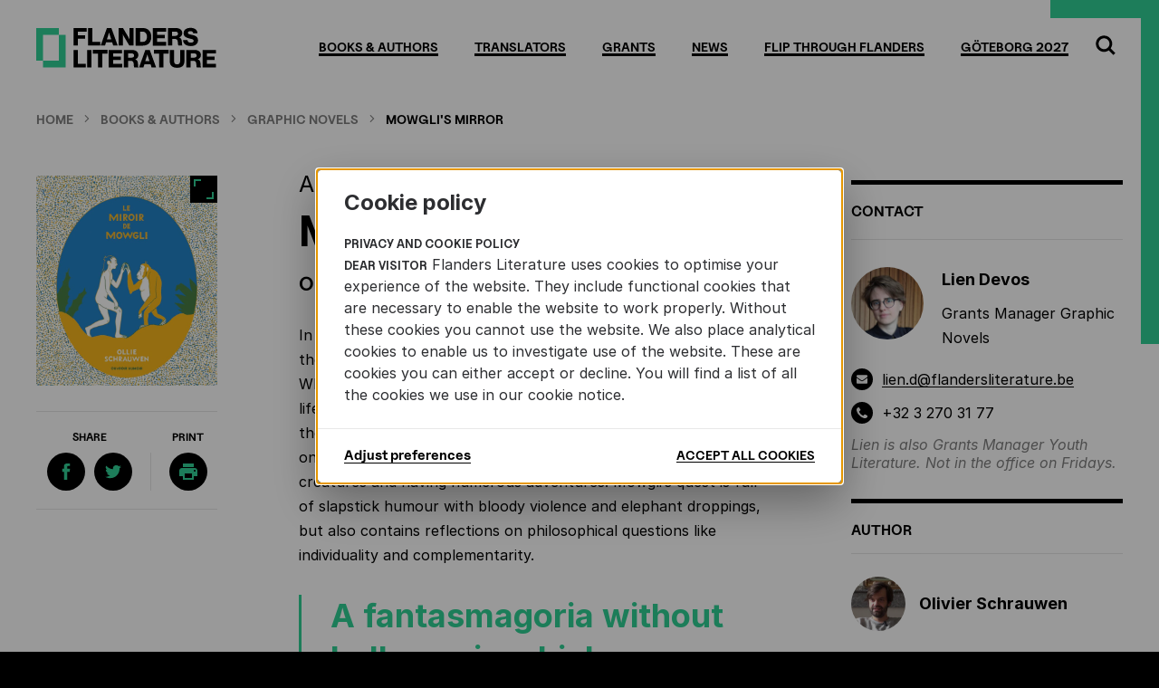

--- FILE ---
content_type: text/html; charset=UTF-8
request_url: https://www.flandersliterature.be/books-and-authors/book/mowglis-mirror
body_size: 18259
content:
<!DOCTYPE html>
<html lang="en" dir="ltr">
    <head>
        <title>Mowgli's Mirror | Flanders literature</title>
        <meta charset="utf-8" />
<meta name="Generator" content="Drupal 9 (https://www.drupal.org)" />
<meta name="MobileOptimized" content="width" />
<meta name="HandheldFriendly" content="true" />
<meta name="viewport" content="width=device-width, initial-scale=1.0" />
<meta name="keywords" content="Flanders, Literature, Flanders Literature, Flemish Literature Fund, Dutch language literature from Belgium, Flemish author, Flemish illustrator, Translator D..." />
<link rel="shortcut icon" href="/themes/custom/drupack/favicon.ico" type="image/vnd.microsoft.icon" />

<!--

Author: Wieni
Author URI: https://www.wieni.be
Description: A custom website for Flanders Literature

  WWWWWWWWWWWWWWWWWWWWWWWWWWWWWWWWWWW
 WWWWWWWWWWWWWWWWWWWWWWWWWWWWWWWWWWWWW
WWWWWWWWWWWWWWWWWWWWWWWWWWWWWWWWWWWWWWW
WWWWWWWWWWWWWWWWWWWWWWWWWWWWWWWWWWWWWWW
WWWWWWWWWW   WWWWWWWWWWWWWW   WWWWWWWWW
WWWWWWWWWW   WWWWWWWWWWWWWW   WWWWWWWWW
WWWWWWWWWW   WWWWW    WWWWW  WWWWWWWWWW
WWWWWWWWWWW   WWW     WWWW   WWWWWWWWWW
WWWWWWWWWWW   WWW      WWW  WWWWWWWWWWW
WWWWWWWWWWWW  WWW  WW  WW   WWWWWWWWWWW
WWWWWWWWWWWW   W   WW   W  WWWWWWWWWWWW
WWWWWWWWWWWWW  W  WWW      WWWWWWWWWWWW
WWWWWWWWWWWWW     WWWW    WWWWWWWWWWWWW
WWWWWWWWWWWWWW   WWWWW    WWWWWWWWWWWWW
WWWWWWWWWWWWWWWWWWWWWWWWWWWWWWWWWWWWWWW
WWWWWWWWWWWWWWWWWWWWWWWWWWWWWWWWWWWWWWW
 WWWWWWWWWWWWWWWWWWWWWWWWWWWWWWWWWWWWW
  WWWWWWWWWWWWWWWWWWWWWWWWWWWWWWWWWWW

          Wieni webt, ni wint

-->
        <meta name="viewport" content="width=device-width, initial-scale=1.0">
        <meta name="theme-color" content="#30d095">
        <meta name="format-detection" content="telephone=no">
        <link rel="apple-touch-icon" sizes="57x57" href="/themes/custom/drupack/img/icons/app-icon/apple-touch-icon-57x57.png">
        <link rel="apple-touch-icon" sizes="60x60" href="/themes/custom/drupack/img/icons/app-icon/apple-touch-icon-60x60.png">
        <link rel="apple-touch-icon" sizes="72x72" href="/themes/custom/drupack/img/icons/app-icon/apple-touch-icon-72x72.png">
        <link rel="apple-touch-icon" sizes="76x76" href="/themes/custom/drupack/img/icons/app-icon/apple-touch-icon-76x76.png">
        <link rel="apple-touch-icon" sizes="114x114" href="/themes/custom/drupack/img/icons/app-icon/apple-touch-icon-114x114.png">
        <link rel="apple-touch-icon" sizes="120x120" href="/themes/custom/drupack/img/icons/app-icon/apple-touch-icon-120x120.png">
        <link rel="apple-touch-icon" sizes="144x144" href="/themes/custom/drupack/img/icons/app-icon/apple-touch-icon-144x144.png">
        <link rel="apple-touch-icon" sizes="152x152" href="/themes/custom/drupack/img/icons/app-icon/apple-touch-icon-152x152.png">
        <link rel="apple-touch-icon" sizes="180x180" href="/themes/custom/drupack/img/icons/app-icon/apple-touch-icon-180x180.png">
        <link rel="icon" type="image/png" href="/themes/custom/drupack/img/icons/app-icon/favicon-16x16.png" sizes="16x16">
        <link rel="icon" type="image/png" href="/themes/custom/drupack/img/icons/app-icon/favicon-32x32.png" sizes="32x32">
        <link rel="icon" type="image/png" href="/themes/custom/drupack/img/icons/app-icon/favicon-96x96.png" sizes="96x96">
        <link rel="icon" type="image/png" href="/themes/custom/drupack/img/icons/app-icon/android-chrome-192x192.png" sizes="192x192">
        <meta name="msapplication-square70x70logo" content="/themes/custom/drupack/img/icons/app-icon/smalltile.png" />
        <meta name="msapplication-square150x150logo" content="/themes/custom/drupack/img/icons/app-icon/mediumtile.png" />
        <meta name="msapplication-wide310x150logo" content="/themes/custom/drupack/img/icons/app-icon/widetile.png" />
        <meta name="msapplication-square310x310logo" content="/themes/custom/drupack/img/icons/app-icon/largetile.png" />
        <link rel="stylesheet" media="all" href="/themes/custom/drupack/public/assets/global.css?sw5bb6" />

        
        <link rel="stylesheet" type="text/css" href="https://cloud.typography.com/6971872/7263372/css/fonts.css" />
        <link rel="stylesheet" type="text/css" href="/themes/custom/drupack/webfonts/flandersliterature.be.css" />
        <!-- Google Tag Manager -->
        <script>(function(w,d,s,l,i){w[l]=w[l]||[];w[l].push({'gtm.start':
        new Date().getTime(),event:'gtm.js'});var f=d.getElementsByTagName(s)[0],
        j=d.createElement(s),dl=l!='dataLayer'?'&l='+l:'';j.async=true;j.src=
        'https://www.googletagmanager.com/gtm.js?id='+i+dl;f.parentNode.insertBefore(j,f);
        })(window,document,'script','dataLayer','GTM-MMJCSRSH');</script>
        <!-- End Google Tag Manager -->
        <meta name="google-site-verification" content="JWIY0NXAxVITccAHQOWXNtaW4BlPRYe-ymHHn-W6ai0" />
    </head>
    <body class="path-node page-node-type-book page--books-and-authors-book-mowglis-mirror">
        <!-- Google Tag Manager (noscript) -->
        <noscript><iframe src="https://www.googletagmanager.com/ns.html?id=GTM-MMJCSRSH"
        height="0" width="0" style="display:none;visibility:hidden"></iframe></noscript>
        <!-- End Google Tag Manager (noscript) -->
        <div class="site-container">
            <a href="#main-content" class="visually-hidden focusable">
                Skip to main content
            </a>
            
              <div class="dialog-off-canvas-main-canvas" data-off-canvas-main-canvas>
    <div class="layout-container layout-container--mowgli039s-mirror">
    <header id="header">
        <div id="header__inner" class="inner">
            <button id="header__menubutton" class="mobile-button">
    <span class="text">Open menu</span>
    <span class="icon">
        <span></span>
        <span></span>
        <span></span>
    </span>
</button>

<div id="header__logo">
    <a href="/" title="Home" rel="home">
        <svg viewBox="0 0 199 45" class="logo logo--flandersliterature">
    <title>Flanders Literature</title>
    <path class="logo--flandersliterature__typo" d="M41.3 1v19.3h4.8v-7.5h8V9h-8V5.1h9.6V1H41.3zM57.3 1v19.3h13.5v-4.1h-8.7V1H57.3zM78.1 1H83l7 19.3h-5l-1.1-3.5h-6.8L76 20.3h-4.8L78.1 1zM82.8 13.4l-1.5-4.7C81 7.8 80.5 6 80.5 6h-0.1c0 0-0.5 1.7-0.8 2.7l-1.5 4.7H82.8zM91.1 1h4.8l5.7 9.7c0.3 0.5 1.3 2.5 1.3 2.5h0.1c0 0-0.1-2.3-0.1-3V1h4.7v19.3h-4.8l-5.7-9.6c-0.3-0.5-1.4-2.6-1.4-2.6h-0.1c0 0 0.1 2.5 0.1 3.2v9h-4.7V1zM109.9 1h8.2c5.4 0 9 3.9 9 9.8 0 3.4-1.2 6.1-3.4 7.8 -1.5 1.1-3.5 1.8-5.9 1.8h-8V1zM117.5 16.3c3.1 0 4.8-2 4.8-5.5 0-3.5-1.7-5.8-4.7-5.8h-2.9v11.3H117.5zM128.7 1h14.7V5h-9.9v3.5h8.5v3.7h-8.5v4.1h10v4.1h-14.8V1zM145.3 1h9.2c3.8 0 6.8 2 6.8 5.6 0 2.2-1.1 3.9-3.4 4.7v0.1c1.7 0.6 2.5 1.6 2.8 3.5 0.4 2.5 0.1 5 0.8 5.2v0.2H157c-0.5-0.3-0.4-2.6-0.7-4.5 -0.2-1.8-1.2-2.8-3.2-2.8h-2.9v7.2h-4.8V1zM153.7 9.6c1.9 0 2.9-0.9 2.9-2.3 0-1.4-0.9-2.4-2.8-2.4h-3.7v4.8H153.7zM162.2 14.3h4.8c0.2 1.9 1.5 2.8 3.8 2.8 1.6 0 3.1-0.6 3.1-2 0-1.5-1.6-1.9-4.2-2.5 -3.4-0.8-6.9-1.8-6.9-5.9 0-4.1 3.4-5.9 7.7-5.9 4.2 0 7.4 1.9 7.6 5.9h-4.7c-0.2-1.5-1.3-2.3-3.1-2.3 -1.7 0-2.8 0.7-2.8 1.8 0 1.4 1.5 1.7 4.4 2.3 3.6 0.8 6.8 1.9 6.8 6.1 0 4.1-3.5 6.3-7.9 6.3C165.7 20.8 162.3 18.5 162.2 14.3zM41.3 25.2h4.8v15.3h8.7v4H41.3V25.2zM56.3 44.5h4.8V25.2h-4.8V44.5zM68.2 29.2h-5.6v-4.1h16.1v4.1H73v15.3h-4.8V29.2zM80.1 25.2h14.7v3.9h-9.9v3.5h8.5v3.7h-8.5v4.1h10v4H80.1V25.2zM96.8 25.2h9.2c3.8 0 6.8 2 6.8 5.6 0 2.2-1.1 3.9-3.4 4.7v0.1c1.7 0.6 2.5 1.6 2.8 3.5 0.4 2.5 0.1 5 0.8 5.2v0.2h-4.7c-0.5-0.3-0.4-2.6-0.7-4.5 -0.2-1.8-1.2-2.8-3.2-2.8h-2.9v7.2h-4.8V25.2zM105.2 33.7c1.9 0 2.9-0.9 2.9-2.3 0-1.4-0.9-2.4-2.8-2.4h-3.7v4.8H105.2zM120.5 25.2h4.9l7 19.3h-5l-1.1-3.5h-6.8l-1.1 3.5h-4.8L120.5 25.2zM125.1 37.6l-1.5-4.7c-0.3-1-0.8-2.7-0.8-2.7h-0.1c0 0-0.5 1.7-0.8 2.7l-1.5 4.7H125.1zM135.7 29.2h-5.6v-4.1h16.1v4.1h-5.7v15.3h-4.8V29.2zM147.5 37.7V25.2h4.8v12.7c0 1.9 1 3.2 3.3 3.2 2.2 0 3.3-1.3 3.3-3.2V25.2h4.8v12.5c0 4.5-2.7 7.2-8.1 7.2C150.2 44.8 147.5 42.2 147.5 37.7zM165.9 25.2h9.2c3.8 0 6.8 2 6.8 5.6 0 2.2-1.1 3.9-3.4 4.7v0.1c1.7 0.6 2.5 1.6 2.8 3.5 0.4 2.5 0.1 5 0.8 5.2v0.2h-4.7c-0.5-0.3-0.4-2.6-0.7-4.5 -0.2-1.8-1.2-2.8-3.2-2.8h-2.9v7.2h-4.8V25.2zM174.3 33.7c1.9 0 2.9-0.9 2.9-2.3 0-1.4-0.9-2.4-2.8-2.4h-3.7v4.8H174.3zM183.7 25.2h14.7v3.9h-9.9v3.5h8.5v3.7h-8.5v4.1h10v4h-14.8V25.2z"></path>
    <path class="logo--flandersliterature__logo" d="M25.1 8.5V1H0v36h7.5V8.5H25.1zM25.1 8.5V37H7.5v7.5h25.1v-36H25.1z"></path>
</svg>
    </a>
</div><nav id="header__menu">
    <ul class="item-count-6">
        <li class="menu__item menu__item--books--authors">
            <a class="menu__link" href="/books-and-authors" title="Books &amp; Authors">
                <span>Books & Authors</span>
            </a>
        </li>
        <li class="menu__item menu__item--translators">
            <a class="menu__link" href="/translators" title="Translators">
                <span>Translators</span>
            </a>
        </li>
        <li class="menu__item menu__item--grants">
            <a class="menu__link" href="/grants" title="Grants">
                <span>Grants</span>
            </a>
        </li>
        <li class="menu__item menu__item--news">
            <a class="menu__link" href="https://www.flandersliterature.be/news" title="News">
                <span>News</span>
            </a>
        </li>
        <li class="menu__item menu__item--flip-through-flanders">
            <a class="menu__link" href="https://www.flandersliterature.be/flip-through-flanders" title="Flip Through Flanders">
                <span>Flip Through Flanders</span>
            </a>
        </li>
        <li class="menu__item menu__item--göteborg-2027">
            <a class="menu__link" href="https://www.flandersliterature.be/goteborg-2027" title="Göteborg 2027">
                <span>Göteborg 2027</span>
            </a>
        </li>
            </ul>
</nav>
<div id="header__search">
    <button id="header__search__closebutton">
        <span class="text">Close</span>
        <span class="icon icon--close">
    <svg viewBox="0 0 30 30">
        <title>Close</title>
        <path d="M18.2 15L18.2 15 30 3.2 26.8 0 15 11.8 3.2 0 0 3.2 11.8 15l0 0 0 0L0 26.8 3.2 30 15 18.2 26.8 30l3.1-3.2L18.2 15z"></path>
    </svg>
</span>
    </button>
    <form method="get" action="https://www.flandersliterature.be/search" class="search-form__form">
        <div class="form-item form-type--search">
            <label for="site-search-input">
                Search <strong>the website</strong>            </label>
            <input id="site-search-input" name="q" type="search" class="form-text" placeholder="Search" />
        </div>
        <div class="form-actions">
            <button type="submit">
                <span class="text">Search</span>
                <span class="icon icon--search">
    <svg viewBox="0 0 22 22">
        <path d="M21.7 19.6l-5.1-5.1c1-1.5 1.7-3.3 1.7-5.2 0-5-4-9-9-9 -5 0-9 4-9 9 0 5 4 9 9 9 1.9 0 3.7-0.6 5.2-1.7l5.1 5.1L21.7 19.6zM9.3 15.3c-3.3 0-6-2.7-6-6s2.7-6 6-6 6 2.7 6 6S12.6 15.3 9.3 15.3z"></path>
    </svg>
</span>
            </button>
        </div>
    </form>
    <div id="header__search__bottom">
        <button class="readmore">
            <span class="readmore__text">Close search</span>
        </button>
    </div>
</div>

<button id="header__searchbutton">
    <span class="text">Search</span>
    <span class="icon icon--search">
    <svg viewBox="0 0 22 22">
        <path d="M21.7 19.6l-5.1-5.1c1-1.5 1.7-3.3 1.7-5.2 0-5-4-9-9-9 -5 0-9 4-9 9 0 5 4 9 9 9 1.9 0 3.7-0.6 5.2-1.7l5.1 5.1L21.7 19.6zM9.3 15.3c-3.3 0-6-2.7-6-6s2.7-6 6-6 6 2.7 6 6S12.6 15.3 9.3 15.3z"></path>
    </svg>
</span>
</button>



        </div>
    </header>

    
    

    

    

    <main id="main">
        <a id="main-content" tabindex="-1"></a>

        <div id="main__inner" class="inner">
                <div class="region--highlight">
        <div data-drupal-messages-fallback class="hidden"></div>

    </div>

                <div class="region--content">
        <div id="block-breadcrumbs" class="block--system-breadcrumb-block">
    
        
                <nav>
        <ul>
                    <li>
                                    <a href="/">
                        <span class="text">Home</span>
                    </a>
                    <span class="icon icon--arrow-right">
    <svg viewBox="0 0 10 10">
        <path d="M7.9 5c0-0.1 0-0.2-0.1-0.2L3.1 0.1C3.1 0 3 0 2.9 0 2.8 0 2.8 0 2.7 0.1L2.2 0.6C2.1 0.7 2.1 0.7 2.1 0.8s0 0.2 0.1 0.2L6.1 5 2.2 8.9C2.1 9 2.1 9.1 2.1 9.2s0 0.2 0.1 0.2l0.5 0.5C2.8 10 2.8 10 2.9 10c0.1 0 0.2 0 0.2-0.1l4.7-4.7C7.9 5.2 7.9 5.1 7.9 5z"></path>
    </svg>
</span>
                            </li>
                    <li>
                                    <a href="/books-and-authors">
                        <span class="text">Books & Authors</span>
                    </a>
                    <span class="icon icon--arrow-right">
    <svg viewBox="0 0 10 10">
        <path d="M7.9 5c0-0.1 0-0.2-0.1-0.2L3.1 0.1C3.1 0 3 0 2.9 0 2.8 0 2.8 0 2.7 0.1L2.2 0.6C2.1 0.7 2.1 0.7 2.1 0.8s0 0.2 0.1 0.2L6.1 5 2.2 8.9C2.1 9 2.1 9.1 2.1 9.2s0 0.2 0.1 0.2l0.5 0.5C2.8 10 2.8 10 2.9 10c0.1 0 0.2 0 0.2-0.1l4.7-4.7C7.9 5.2 7.9 5.1 7.9 5z"></path>
    </svg>
</span>
                            </li>
                    <li>
                                    <a href="/books-and-authors/genre/graphic-novels">
                        <span class="text">Graphic Novels</span>
                    </a>
                    <span class="icon icon--arrow-right">
    <svg viewBox="0 0 10 10">
        <path d="M7.9 5c0-0.1 0-0.2-0.1-0.2L3.1 0.1C3.1 0 3 0 2.9 0 2.8 0 2.8 0 2.7 0.1L2.2 0.6C2.1 0.7 2.1 0.7 2.1 0.8s0 0.2 0.1 0.2L6.1 5 2.2 8.9C2.1 9 2.1 9.1 2.1 9.2s0 0.2 0.1 0.2l0.5 0.5C2.8 10 2.8 10 2.9 10c0.1 0 0.2 0 0.2-0.1l4.7-4.7C7.9 5.2 7.9 5.1 7.9 5z"></path>
    </svg>
</span>
                            </li>
                    <li>
                                    <span class="text current-page">Mowgli&#039;s Mirror</span>
                            </li>
                </ul>
    </nav>
    <div class="scrollhint">
        <span>&hellip;</span>
    </div>

    </div>
<div class="detail detail--book detail--book--mowglis-mirror">
    <aside class="detail__sidebar-left"><div class="detail__sidebar-left__block detail__sidebar-left__block--bookImage"><div class="book-cover">
            <figure class="book-cover__image imgix" data-fullscreen-image="https://images.flandersliterature.be/bookcovers/STRIPS%20Olivier%20Schrauwen%20-%20Le%20miroir%20de%20Mowgli.JPG?auto=format&amp;fit=max&amp;h=1440&amp;ixlib=php-1.1.0&amp;q=88&amp;w=2560&amp;s=969d3040e27156312299d67295e0a4f3">
                <picture class="imgix__image preset--book_detail">
        <img src="https://images.flandersliterature.be/bookcovers/STRIPS%20Olivier%20Schrauwen%20-%20Le%20miroir%20de%20Mowgli.JPG?auto=format&amp;fit=max&amp;ixlib=php-1.1.0&amp;q=65&amp;w=600&amp;s=cc35dde74e87617ae434079ab76f177f" alt="Cover Mowgli&#039;s Mirror" />
    </picture>            </figure>
        </div></div><div class="detail__sidebar-left__block detail__sidebar-left__block--shareAndDownload"><div class="share">
    <div class="share__block share__block--social">
        <div class="share__title">Share</div>
        <ul class="item-count-2"><li>
                <a href="http://www.facebook.com/sharer/sharer.php?u=https://www.flandersliterature.be/books-and-authors/book/mowglis-mirror" target="_blank" class="share__link--facebook" data-popup="width=640,height=320,toolbar=no,menubar=no,scrollbars=no,resizable=no,location=no,directories=no,status=no">
                    <span class="text">Share on Facebook</span>
                    <svg viewBox="0 0 22 22" class="logo logo--facebook">
    <path d="M16.2,3.4c-1,0-2.1,0-2.6,0c-0.5,0-1.1,0.6-1.1,0.9c0,0.4,0,2.8,0,2.8s3.3,0,3.7,0c-0.1,2-0.4,4.1-0.4,4.1h-3.2V22H8.1V11.2 H5.8V7.1h2.4c0,0,0-2.7,0-3.3C8.1,3.3,7.8,0,12.7,0c0.6,0,2.2,0,3.5,0C16.2,1.3,16.2,3,16.2,3.4z"></path>
</svg>

                </a>
            </li><li>
                <a href="http://twitter.com/share?url=https://www.flandersliterature.be/books-and-authors/book/mowglis-mirror" target="_blank" class="share__link--twitter" data-popup="width=640,height=320,toolbar=no,menubar=no,scrollbars=no,resizable=no,location=no,directories=no,status=no">
                    <span class="text">Share on Twitter</span>
                    <svg viewBox="0 0 22 22" class="logo logo--twitter">
    <path d="M19.6,6.5c0.3,6.3-4.4,13.3-12.7,13.3c-2.4,0-4.9-0.7-6.8-1.9c2.4,0.3,4.7-0.3,6.6-1.9c-1.9,0-3.7-1.4-4.2-3.1 c0.7,0.2,1.4,0.2,2.1,0C2.4,12.4,0.9,10.3,1,8.4C1.6,8.5,2.3,8.7,3,8.9C1,7.5,0.3,4.9,1.6,3C3.8,5.6,7,7.5,10.8,7.7 c-0.7-2.8,1.4-5.4,4.4-5.4c1.2,0,2.4,0.5,3.3,1.4c1-0.2,1.9-0.5,2.8-1c-0.3,1-1,1.9-1.9,2.4c0.9-0.2,1.7-0.3,2.6-0.7 C21.3,5.1,20.4,5.8,19.6,6.5z"></path>
</svg>

                </a>
            </li></ul>
    </div>
        <div class="share__block share__block--download">
        <div class="share__title">Print</div>
        <ul class="item-count-1"><li>
                <a href="/book/pdf/1036/Mowglis-Mirror.pdf" target="_blank" class="share__link--download">
                    <span class="text">Download info</span>
                    <svg class="logo logo--download" viewBox="0 0 20 18">
    <path d="M17,5 L3,5 C1.3,5 0,6.3 0,8 L0,14 L4,14 L4,18 L16,18 L16,14 L20,14 L20,8 C20,6.3 18.7,5 17,5 L17,5 Z M14,16 L6,16 L6,11 L14,11 L14,16 L14,16 Z M17,9 C16.4,9 16,8.6 16,8 C16,7.4 16.4,7 17,7 C17.6,7 18,7.4 18,8 C18,8.6 17.6,9 17,9 L17,9 Z M16,0 L4,0 L4,4 L16,4 L16,0 L16,0 Z"></path>
</svg>

                </a>
            </li></ul>
    </div>
    </div>
</div></aside>

    <article class="detail__content">
        <div class="detail__subtitle">A surreal journey through the jungle</div>

        <h1>Mowgli&#039;s Mirror</h1>

        <div class="detail__authors">Olivier Schrauwen</div>

        <div class="paragraphs item-count-5" data-element-query-min-width="480">    <div class="paragraph paragraph--text size--full align--justified">
        <div class="copy">
	<p>In this wordless tale, the young human boy Mowgli lives alone in the jungle. He soon feels lonely and goes in search of a soulmate. When he befriends an orangutan, Mowgli thinks he has found his life’s companion. But even after a while, Mowgli is still wondering if there are any other creatures that might look like him. He sets out on a journey through the jungle, encountering all types of creatures and having numerous adventures. Mowgli’s quest is full of slapstick humour with bloody violence and elephant droppings, but also contains reflections on philosophical questions like individuality and complementarity.</p>

</div>
    </div>    <div class="paragraph paragraph--quote size--full align--justified">
        <div class="quote quote--no-borders">
    <blockquote class="quote__quote">A fantasmagoria without balloons in which a man sets out on a surreal quest in search of his animality</blockquote><cite class="quote__source">Le Soir</cite></div>
    </div>    <div class="paragraph paragraph--text size--full align--justified">
        <div class="copy">
	<p>Like his earlier books, <a href="https://www.flandersliterature.be/books-and-authors/book/arsene-schrauwen">Arsène Schrauwen</a> and <a href="https://www.flandersliterature.be/books-and-authors/book/the-man-who-grew-his-beard">The Man who Had Grew His Beard</a>, the shorter ‘Mowgli’s Mirror’ is an example of Olivier Schrauwen’s mastery. With a very special palette of royal blue and orange the comic book author invites us into Mowgli’s jungle and at the same time into his own artistic universe full of surreal mystery and absurd humour. ‘Mowgli’s Mirror’ is an astonishing graphic novel without words. It may be small in size, but it is great in quality.</p>

</div>
    </div>    <div class="paragraph paragraph--quote size--full align--justified">
        <div class="quote quote--no-borders">
    <blockquote class="quote__quote">Although ‘Mowgli’s Mirror’ may seem Lilliputian, it has all the qualities of the best stories from Schrauwens’ previous great books. </blockquote><cite class="quote__source">Knack</cite></div>
    </div>    <div class="paragraph paragraph--cta_link size--full align--justified">
        
<a href="mailto:team@flandersliterature.be" target="_self" class="cta-button cta-button--no-title"><span class="cta-button__text">Foreign publishers can contact us to receive the full pdf of this book.
</span>
    <span class="cta-button__icon">
        <span class="icon icon--plus icon--plus--parts">
    <svg viewBox="0 0 22 22">
        <path class="icon--plus--parts__mid" d="M22,13H0V9h22V13z"></path>
        <path class="icon--plus--parts__top" d="M13,11H9V0h4V11z"></path>
        <path class="icon--plus--parts__bottom" d="M13,22H9V11h4V22z"></path>
        <path class="icon--plus--parts__point" d="M20,13l-2-2l2-2l2,2L20,13z"></path>
    </svg>
</span>
    </span>
</a>
    </div>

</div>

        <nav class="taxonomy-list taxonomy-list--genres"><ul class="item-count-4"><li class="term--graphic-novels"><a href="/books-and-authors/genre/graphic-novels" title="Graphic Novels"><span>Graphic</span><span>&nbsp;Novels</span></a></li><li class="term--colour"><a href="/books-and-authors/genre/colour" title="Colour"><span>Colour</span></a></li><li class="term--humour"><a href="/books-and-authors/genre/humour" title="Humour"><span>Humour</span></a></li><li class="term--wordless"><a href="/books-and-authors/genre/graphic-novels/wordless" title="Wordless"><span>Wordless</span></a></li></ul>
</nav>    </article>

    <aside class="detail__sidebar-right" data-element-query-min-width="301">
<h2 class="visually-hidden">Additional information</h2><section class="detail__sidebar-right__block detail__sidebar-right__block--contact"><h3>Contact</h3><ul class="item-count-1" data-element-query-min-width="580"><li>
                <div class="card card--contact card--lien-devos">
    <div class="card__header">
        <div class="card__image avatar avatar--medium">
            <figure class="avatar__image imgix">
                <picture class="imgix__image preset--avatar">
        <img src="https://images.flandersliterature.be/contactimages/4208f0008b7ba49e13097d62451145e7.jpg?auto=format&amp;fit=crop&amp;h=168&amp;ixlib=php-1.1.0&amp;q=65&amp;w=168&amp;s=a84523850065250aa5c6e201595bc7d2" alt="" />
    </picture>            </figure>
        </div>
        <div class="card__text">
            <div class="card__title">Lien Devos</div><div class="card__function">Grants Manager Graphic Novels</div></div>
    </div>
    <ul class="icon-links"><li class="icon-links__item icon-links__item--email">
    <span class="icon-links__item__icon">
        <span class="icon icon--mail">
    <svg viewBox="0 0 20 20">
        <path d="M18.9 8.2c-2.4 1.7-4.3 2.9-5.6 3.9 -0.4 0.3-0.8 0.6-1 0.7s-0.6 0.4-1.1 0.5c-0.4 0.2-0.8 0.3-1.2 0.3h0 0c-0.4 0-0.8-0.1-1.2-0.3 -0.4-0.2-0.8-0.4-1.1-0.5 -0.3-0.2-0.6-0.4-1-0.7 -1-0.7-2.9-2-5.5-3.9C0.7 7.9 0.3 7.6 0 7.2v8.9c0 0.5 0.2 0.9 0.5 1.3 0.3 0.3 0.8 0.5 1.3 0.5h16.4c0.5 0 0.9-0.2 1.3-0.5 0.3-0.3 0.5-0.8 0.5-1.3V7.2C19.7 7.6 19.3 7.9 18.9 8.2zM19.5 2.7c-0.4-0.3-0.8-0.5-1.3-0.5H1.8c-0.6 0-1 0.2-1.3 0.6S0 3.6 0 4.2c0 0.5 0.2 1 0.6 1.5s0.8 1 1.3 1.3c0.3 0.2 1 0.7 2.3 1.6 1.3 0.9 2.2 1.6 2.9 2 0.1 0.1 0.2 0.2 0.5 0.3 0.2 0.2 0.4 0.3 0.6 0.4 0.2 0.1 0.4 0.2 0.6 0.4C9 11.9 9.2 12 9.4 12c0.2 0.1 0.4 0.1 0.6 0.1h0 0c0.2 0 0.4 0 0.6-0.1 0.2-0.1 0.4-0.2 0.6-0.3 0.2-0.1 0.4-0.3 0.6-0.4 0.2-0.1 0.4-0.2 0.6-0.4 0.2-0.2 0.4-0.3 0.5-0.3 0.7-0.5 2.4-1.7 5.2-3.6 0.5-0.4 1-0.8 1.4-1.4S20 4.5 20 3.9C20 3.4 19.8 3 19.5 2.7z"></path>
    </svg>
</span>
    </span>
    <a href="mailto:lien.d@flandersliterature.be">
        <span>lien.d@flandersliterature.be</span>
    </a>
</li>
<li class="icon-links__item icon-links__item--phone">
    <span class="icon-links__item__icon">
        <span class="icon icon--phone">
    <svg viewBox="0 0 20 20">
        <path d="M20 15.5c-0.1-0.2-0.4-0.4-1.1-0.8 -0.2-0.1-0.4-0.2-0.8-0.4s-0.6-0.3-0.9-0.5 -0.5-0.3-0.8-0.4c0 0-0.2-0.1-0.4-0.2 -0.2-0.1-0.4-0.2-0.5-0.3 -0.1-0.1-0.3-0.1-0.4-0.1 -0.2 0-0.4 0.1-0.7 0.4 -0.3 0.3-0.5 0.6-0.8 0.9s-0.5 0.6-0.8 0.9 -0.5 0.4-0.7 0.4c-0.1 0-0.2 0-0.3-0.1 -0.1 0-0.2-0.1-0.3-0.1 -0.1 0-0.2-0.1-0.3-0.2 -0.2-0.1-0.3-0.2-0.3-0.2 -1.3-0.7-2.4-1.5-3.3-2.5 -0.9-0.9-1.8-2-2.5-3.3 0 0-0.1-0.1-0.2-0.3C5 8.5 4.9 8.4 4.9 8.3c0-0.1-0.1-0.2-0.1-0.3 0-0.1-0.1-0.2-0.1-0.3 0-0.2 0.1-0.4 0.4-0.7C5.4 6.8 5.7 6.5 6 6.3c0.3-0.2 0.6-0.5 0.9-0.8C7.1 5.2 7.3 5 7.3 4.8c0-0.1 0-0.3-0.1-0.4C7.1 4.3 7 4.1 6.9 3.9 6.7 3.7 6.6 3.6 6.6 3.6 6.5 3.3 6.3 3.1 6.2 2.8S5.9 2.2 5.7 1.9C5.5 1.6 5.4 1.3 5.3 1.1 4.9 0.5 4.7 0.1 4.5 0 4.4 0 4.3 0 4.2 0c-0.3 0-0.6 0-1 0.1s-0.7 0.2-1 0.3c-0.5 0.2-1 0.8-1.5 1.7C0.2 3.1 0 3.9 0 4.8c0 0.3 0 0.5 0 0.7 0 0.2 0.1 0.5 0.2 0.8s0.2 0.5 0.2 0.7c0.1 0.1 0.1 0.4 0.3 0.8S1 8.5 1 8.5c0.3 0.9 0.7 1.8 1.2 2.5 0.7 1.2 1.8 2.5 3.1 3.8s2.5 2.3 3.8 3.1c0.7 0.5 1.6 0.8 2.5 1.2 0.1 0 0.3 0.1 0.7 0.3s0.6 0.2 0.8 0.3c0.1 0.1 0.4 0.1 0.7 0.2 0.3 0.1 0.6 0.1 0.8 0.2 0.2 0 0.5 0 0.7 0 0.9 0 1.8-0.2 2.6-0.7 1-0.5 1.5-1 1.7-1.5 0.1-0.2 0.2-0.6 0.3-1s0.1-0.7 0.1-1C20 15.7 20 15.6 20 15.5z"></path>
    </svg>
</span>
    </span>
    <a href="tel:%2B32%203%20270%2031%2077">
        <span>+32 3 270 31 77</span>
    </a>
</li>
</ul><div class="card__extra">Lien is also Grants Manager Youth Literature. Not in the office on Fridays.</div></div>
            </li></ul></section>
<section class="detail__sidebar-right__block detail__sidebar-right__block--listAuthors"><h3>Author</h3><ul class="item-count-1" data-element-query-min-width="[480,640]"><li>
                <div class="teaser teaser--author teaser--avatar--small teaser--author--olivier-schrauwen">
    <a href="/books-and-authors/author/olivier-schrauwen"><span class="teaser__image avatar avatar--small">
            <figure class="avatar__image imgix">
                <picture class="imgix__image preset--avatar">
        <img src="https://images.flandersliterature.be/authorimages/Olivier%20Schrauwen2_VK.jpg?auto=format&amp;fit=crop&amp;h=168&amp;ixlib=php-1.1.0&amp;q=65&amp;w=168&amp;s=e089afa21f790836bb7720cc4d21dd22" alt="Photo Olivier Schrauwen" />
    </picture>            </figure>
        </span></a>
    <div class="teaser__text">
        <div class="teaser__title">Olivier Schrauwen</div>
    </div>
</div>
            </li></ul></section>
<section class="detail__sidebar-right__block detail__sidebar-right__block--bookInformation"><h3>Other information</h3>
        <div class="information"><div class="information__block"><p><strong>Original title </strong>Le miroir de Mowgli (2011, Ouvroir Humoir, 41 pp.)</p>

<p><strong>Format </strong>190 x 220</p>

<p><strong>Prizes </strong>Nominated for the Eisner Award, nominated for Fauve d’Or Angoulême</p>
</div><div class="information__block information__block--rights-sold">
        <p class="book-rights">
    <strong>Rights sold</strong>
    English (Retrofit), French (Ouvroir Humoir/L&#039;Association), Spanish (Fulgencio Pimentel), Finnish (Huuda Huuda)</p>    </div><div class="information__block information__block--translation-rights">
        <p class="translation-rights">
    <strong>Translation rights</strong>
                The author is the rights holder. Please contact us to obtain their contact details.    </p>
    </div></div>
</section>
</aside>
<div class="detail__bottom">
        <div class="detail__bottom__section">
                        <div class="carousel carousel--recently-added-graphic-novels"><h2>Recently added Graphic Novels</h2><div class="carousel__content"><div class="carousel__items item-count-10">
        <ul><li>
                <div class="teaser teaser--book teaser--book--soldier-gardener">
    <a href="/books-and-authors/book/soldier-gardener">
        <figure class="teaser__image imgix">
            <picture class="imgix__image preset--book_thumbnail_lores" data-lazy-load-img-src="https://images.flandersliterature.be/bookcovers/49b7a7c8a826245d2731b60e174e8371.jpg?auto=format&amp;fit=max&amp;h=572&amp;ixlib=php-1.1.0&amp;q=65&amp;s=aeb8af156dc5a2107e3039b9e2644ffc">
        <img src="https://images.flandersliterature.be/bookcovers/49b7a7c8a826245d2731b60e174e8371.jpg?auto=format&amp;fit=max&amp;h=57&amp;ixlib=php-1.1.0&amp;q=65&amp;s=322c956c607e89a74387267d904e29cb" alt="Cover &#039;Soldier-Gardener&#039;" />
    </picture>        </figure></a>
</div>
            </li><li>
                <div class="teaser teaser--book teaser--book--mario-and-the-magician">
    <a href="/books-and-authors/book/mario-and-the-magician">
        <figure class="teaser__image imgix">
            <picture class="imgix__image preset--book_thumbnail_lores" data-lazy-load-img-src="https://images.flandersliterature.be/bookcovers/692f53e4a8ff2f9727b4473cfeeece64.jpg?auto=format&amp;fit=max&amp;h=572&amp;ixlib=php-1.1.0&amp;q=65&amp;s=4a48cce5a08a835e97d653b37ff61284">
        <img src="https://images.flandersliterature.be/bookcovers/692f53e4a8ff2f9727b4473cfeeece64.jpg?auto=format&amp;fit=max&amp;h=57&amp;ixlib=php-1.1.0&amp;q=65&amp;s=7a78ee4180d503520c319a0a317caebf" alt="Cover &#039;Mario and the Magician&#039;" />
    </picture>        </figure></a>
</div>
            </li><li>
                <div class="teaser teaser--book teaser--book--the-oink-creature">
    <a href="/books-and-authors/book/the-oink-creature">
        <figure class="teaser__image imgix">
            <picture class="imgix__image preset--book_thumbnail_lores" data-lazy-load-img-src="https://images.flandersliterature.be/bookcovers/14ad43f7e7c94f572c68c73916efbd5d.jpg?auto=format&amp;fit=max&amp;h=572&amp;ixlib=php-1.1.0&amp;q=65&amp;s=8c994648c12d11d5944eaa2ea8347770">
        <img src="https://images.flandersliterature.be/bookcovers/14ad43f7e7c94f572c68c73916efbd5d.jpg?auto=format&amp;fit=max&amp;h=57&amp;ixlib=php-1.1.0&amp;q=65&amp;s=12f697bd3017b2ec03373b03a738cf21" alt="Cover &#039;The Oink Creature&#039;" />
    </picture>        </figure></a>
</div>
            </li><li>
                <div class="teaser teaser--book teaser--book--the-nameless-bird">
    <a href="/books-and-authors/book/the-nameless-bird">
        <figure class="teaser__image imgix">
            <picture class="imgix__image preset--book_thumbnail_lores" data-lazy-load-img-src="https://images.flandersliterature.be/bookcovers/1984e729eaf16f33df9c0e2ed3c152f3.jpg?auto=format&amp;fit=max&amp;h=572&amp;ixlib=php-1.1.0&amp;q=65&amp;s=119f53f96081d15de7529f137bb51bda">
        <img src="https://images.flandersliterature.be/bookcovers/1984e729eaf16f33df9c0e2ed3c152f3.jpg?auto=format&amp;fit=max&amp;h=57&amp;ixlib=php-1.1.0&amp;q=65&amp;s=3993cf3b825b727205e0be99076b7ec8" alt="Cover &#039;The Nameless Bird&#039;" />
    </picture>        </figure></a>
</div>
            </li><li>
                <div class="teaser teaser--book teaser--book--the-chosen-one">
    <a href="/books-and-authors/book/the-chosen-one">
        <figure class="teaser__image imgix">
            <picture class="imgix__image preset--book_thumbnail_lores" data-lazy-load-img-src="https://images.flandersliterature.be/bookcovers/7c75b42b38f83e2897ccefe18bfa4f5d.jpg?auto=format&amp;fit=max&amp;h=572&amp;ixlib=php-1.1.0&amp;q=65&amp;s=ac27c7674f8ff8389091d6b11d501038">
        <img src="https://images.flandersliterature.be/bookcovers/7c75b42b38f83e2897ccefe18bfa4f5d.jpg?auto=format&amp;fit=max&amp;h=57&amp;ixlib=php-1.1.0&amp;q=65&amp;s=cd7133d12a1e59cc38c5c0cf499f28a5" alt="Cover &#039;The Chosen One&#039;" />
    </picture>        </figure></a>
</div>
            </li><li>
                <div class="teaser teaser--book teaser--book--hotel-paradiso">
    <a href="/books-and-authors/book/hotel-paradiso">
        <figure class="teaser__image imgix">
            <picture class="imgix__image preset--book_thumbnail_lores" data-lazy-load-img-src="https://images.flandersliterature.be/bookcovers/6368c55d273bc47d507cb89bf4fe4bff.jpg?auto=format&amp;fit=max&amp;h=572&amp;ixlib=php-1.1.0&amp;q=65&amp;s=974923a8d24a1d31be8e2b60e49512de">
        <img src="https://images.flandersliterature.be/bookcovers/6368c55d273bc47d507cb89bf4fe4bff.jpg?auto=format&amp;fit=max&amp;h=57&amp;ixlib=php-1.1.0&amp;q=65&amp;s=9dbe5e251cf1f4d0e89e1ef76dea4a48" alt="Cover &#039;Hotel Paradiso&#039;" />
    </picture>        </figure></a>
</div>
            </li><li>
                <div class="teaser teaser--book teaser--book--dystopolis">
    <a href="/books-and-authors/book/dystopolis">
        <figure class="teaser__image imgix">
            <picture class="imgix__image preset--book_thumbnail_lores" data-lazy-load-img-src="https://images.flandersliterature.be/bookcovers/f1570b8f26ebce7d65d9054497090152.jpg?auto=format&amp;fit=max&amp;h=572&amp;ixlib=php-1.1.0&amp;q=65&amp;s=b1ac064bf8f96aa6fecd2453e686e880">
        <img src="https://images.flandersliterature.be/bookcovers/f1570b8f26ebce7d65d9054497090152.jpg?auto=format&amp;fit=max&amp;h=57&amp;ixlib=php-1.1.0&amp;q=65&amp;s=62334ea17712e309d5ddd2924022cfcd" alt="Cover &#039;Dystopolis&#039;" />
    </picture>        </figure></a>
</div>
            </li><li>
                <div class="teaser teaser--book teaser--book--tomorrow-is-another-brt">
    <a href="/books-and-authors/book/tomorrow-is-another-brt">
        <figure class="teaser__image imgix">
            <picture class="imgix__image preset--book_thumbnail_lores" data-lazy-load-img-src="https://images.flandersliterature.be/bookcovers/6217fc6f353463bc40c408baadf6ae1f.jpg?auto=format&amp;fit=max&amp;h=572&amp;ixlib=php-1.1.0&amp;q=65&amp;s=bcca085c637df2186dc1fa1858657c03">
        <img src="https://images.flandersliterature.be/bookcovers/6217fc6f353463bc40c408baadf6ae1f.jpg?auto=format&amp;fit=max&amp;h=57&amp;ixlib=php-1.1.0&amp;q=65&amp;s=d4caa6ce0aa714bda050dcc7503e3716" alt="Cover &#039;Tomorrow is Another brt&#039;" />
    </picture>        </figure></a>
</div>
            </li><li>
                <div class="teaser teaser--book teaser--book--thighbootman">
    <a href="/books-and-authors/book/thighbootman">
        <figure class="teaser__image imgix">
            <picture class="imgix__image preset--book_thumbnail_lores" data-lazy-load-img-src="https://images.flandersliterature.be/bookcovers/c395addf738eb805f665aec8c940d1e8.jpg?auto=format&amp;fit=max&amp;h=572&amp;ixlib=php-1.1.0&amp;q=65&amp;s=63663418fda2dc04817d125f99a8e740">
        <img src="https://images.flandersliterature.be/bookcovers/c395addf738eb805f665aec8c940d1e8.jpg?auto=format&amp;fit=max&amp;h=57&amp;ixlib=php-1.1.0&amp;q=65&amp;s=3e5cf4142ec376fb159094e347e86960" alt="Cover &#039;Thighbootman&#039;" />
    </picture>        </figure></a>
</div>
            </li><li>
                <div class="teaser teaser--book teaser--book--a-child-of-clay">
    <a href="/books-and-authors/book/a-child-of-clay">
        <figure class="teaser__image imgix">
            <picture class="imgix__image preset--book_thumbnail_lores" data-lazy-load-img-src="https://images.flandersliterature.be/bookcovers/02bbf340ff1fa0712be80683276e4a9d.jpg?auto=format&amp;fit=max&amp;h=572&amp;ixlib=php-1.1.0&amp;q=65&amp;s=39c4cd0c096909c2ae594f227c53683f">
        <img src="https://images.flandersliterature.be/bookcovers/02bbf340ff1fa0712be80683276e4a9d.jpg?auto=format&amp;fit=max&amp;h=57&amp;ixlib=php-1.1.0&amp;q=65&amp;s=8d2d4bde2f36761dcd3323697498f40e" alt="Cover &#039;A Child of Clay&#039;" />
    </picture>        </figure></a>
</div>
            </li></ul>
    </div><nav class="carousel__navigation">
        <button class="carousel__navigation__button carousel__navigation__button--previous">
            <span class="text">Previous</span>
            <span class="carousel__navigation__button__bg"></span>
            <span class="icon icon--arrow-left">
    <svg viewBox="0 0 10 10">
        <path d="M2.2 5.2l4.7 4.7C6.9 10 7 10 7.1 10s0.1 0 0.2-0.1l0.5-0.5c0.1 0 0.1-0.1 0.1-0.2s0-0.2-0.1-0.3L3.9 5l3.9-4c0.1 0 0.1-0.1 0.1-0.2s0-0.1-0.1-0.2L7.3 0.1C7.2 0 7.2 0 7.1 0 7 0 6.9 0 6.9 0.1L2.2 4.8C2.1 4.8 2.1 4.9 2.1 5S2.1 5.2 2.2 5.2z"></path>
    </svg>
</span>
        </button>
        <button class="carousel__navigation__button carousel__navigation__button--next">
            <span class="text">Next</span>
            <span class="carousel__navigation__button__bg"></span>
            <span class="icon icon--arrow-right">
    <svg viewBox="0 0 10 10">
        <path d="M7.9 5c0-0.1 0-0.2-0.1-0.2L3.1 0.1C3.1 0 3 0 2.9 0 2.8 0 2.8 0 2.7 0.1L2.2 0.6C2.1 0.7 2.1 0.7 2.1 0.8s0 0.2 0.1 0.2L6.1 5 2.2 8.9C2.1 9 2.1 9.1 2.1 9.2s0 0.2 0.1 0.2l0.5 0.5C2.8 10 2.8 10 2.9 10c0.1 0 0.2 0 0.2-0.1l4.7-4.7C7.9 5.2 7.9 5.1 7.9 5z"></path>
    </svg>
</span>
        </button>
    </nav></div>
</div>
        </div>
        <div class="detail__bottom__button">
            <a href="/books-and-authors/genre/graphic-novels" class="readmore">
                <span class="readmore__icon">
                    <span class="icon icon--plus icon--plus--small">
    <svg viewBox="0 0 10 10">
        <path d="M10 6H6v4H4V6H0V4h4V0h2v4h4V6z"></path>
    </svg>
</span>
                </span>
                <span class="readmore__text">More books</span>
            </a>
        </div>
    </div></div>

    </div>


            
                    </div>
        
        
    </main>

    <footer id="footer">
        <div id="footer__top"><div id="footer__top__inner" class="inner">
        <h2>News</h2>
        <nav class="teaser-grid teaser-grid--news" data-element-query-min-width="[460,600,800]">
            <ul class="item-count-4"><li>
                    <div class="teaser teaser--news teaser--news--together-on-the-way-to-gothenburg-an-inspiring-day-in-stockholm">
    <a href="/news/flanders-literature-on-the-road/event-for-swedish-publishers-in-stockholm"><figure class="teaser__image imgix">
            <picture class="imgix__image preset--news_teaser">
        <img src="https://images.flandersliterature.be/articleimages/bbc1eb138a07bae195e7638b1b0b58c9.jpeg?auto=format&amp;fit=crop&amp;h=600&amp;ixlib=php-1.1.0&amp;q=65&amp;w=800&amp;s=fdef8d7eddc0ab5c863eeb99d88dddbc" alt="A white table with postcards with the heading &#039;Harbours of Literature&#039; as well as Dutch-language books" />
    </picture>        </figure><span class="teaser__text"><span class="teaser__title">Together on the way to Gothenburg: an inspiring day in Stockholm</span>
            <span class="teaser__meta">
                <span class="teaser__category">Flanders Literature on the road</span>
                <span class="teaser__date">Jan 22nd, 2026</span>
            </span>
        </span>
        <span class="teaser__icon">
            <span class="icon icon--plus icon--plus--parts">
    <svg viewBox="0 0 22 22">
        <path class="icon--plus--parts__mid" d="M22,13H0V9h22V13z"></path>
        <path class="icon--plus--parts__top" d="M13,11H9V0h4V11z"></path>
        <path class="icon--plus--parts__bottom" d="M13,22H9V11h4V22z"></path>
        <path class="icon--plus--parts__point" d="M20,13l-2-2l2-2l2,2L20,13z"></path>
    </svg>
</span>
        </span>
    </a>
</div>
                </li><li>
                    <div class="teaser teaser--news teaser--news--two-artists-one-landscape-barbara-claes-and-lies-van-gasse-at-cove-park">
    <a href="/news/authors-abroad/report-cove-park-claes-vangasse"><figure class="teaser__image imgix">
            <picture class="imgix__image preset--news_teaser">
        <img src="https://images.flandersliterature.be/articleimages/847bcc39e8fb04e6aca8f3d340f81654.jpg?auto=format&amp;fit=crop&amp;h=600&amp;ixlib=php-1.1.0&amp;q=65&amp;w=800&amp;s=7b46c9fc72371074e56fdcc65dec16bb" alt="" />
    </picture>        </figure><span class="teaser__text"><span class="teaser__title">Two artists, one landscape: Barbara Claes and Lies Van Gasse at Cove Park</span>
            <span class="teaser__meta">
                <span class="teaser__category">Authors abroad</span>
                <span class="teaser__date">Jan 6th, 2026</span>
            </span>
        </span>
        <span class="teaser__icon">
            <span class="icon icon--plus icon--plus--parts">
    <svg viewBox="0 0 22 22">
        <path class="icon--plus--parts__mid" d="M22,13H0V9h22V13z"></path>
        <path class="icon--plus--parts__top" d="M13,11H9V0h4V11z"></path>
        <path class="icon--plus--parts__bottom" d="M13,22H9V11h4V22z"></path>
        <path class="icon--plus--parts__point" d="M20,13l-2-2l2-2l2,2L20,13z"></path>
    </svg>
</span>
        </span>
    </a>
</div>
                </li><li>
                    <div class="teaser teaser--news teaser--news--newly-translated-literature-in-2025-">
    <a href="/news/book-selection/new-translations-2025"><figure class="teaser__image imgix">
            <picture class="imgix__image preset--news_teaser">
        <img src="https://images.flandersliterature.be/articleimages/a36585672bf48f0d3ac7dddb5ebd8ffc.png?auto=format&amp;fit=crop&amp;h=600&amp;ixlib=php-1.1.0&amp;q=65&amp;w=800&amp;s=ca4ca50ac2633ff190ed56908c224a48" alt="" />
    </picture>        </figure><span class="teaser__text"><span class="teaser__title">Newly translated literature in 2025 </span>
            <span class="teaser__meta">
                <span class="teaser__category">What&#039;s going on</span>
                <span class="teaser__date">Dec 15th, 2025</span>
            </span>
        </span>
        <span class="teaser__icon">
            <span class="icon icon--plus icon--plus--parts">
    <svg viewBox="0 0 22 22">
        <path class="icon--plus--parts__mid" d="M22,13H0V9h22V13z"></path>
        <path class="icon--plus--parts__top" d="M13,11H9V0h4V11z"></path>
        <path class="icon--plus--parts__bottom" d="M13,22H9V11h4V22z"></path>
        <path class="icon--plus--parts__point" d="M20,13l-2-2l2-2l2,2L20,13z"></path>
    </svg>
</span>
        </span>
    </a>
</div>
                </li><li>
                    <div class="teaser teaser--news teaser--news--theatre-selection-autumn-2025">
    <a href="/news/book-selection/theatre-autumn-2025"><figure class="teaser__image imgix">
            <picture class="imgix__image preset--news_teaser">
        <img src="https://images.flandersliterature.be/articleimages/fbed66b00c598dfab859214f90566ec1.png?auto=format&amp;fit=crop&amp;h=600&amp;ixlib=php-1.1.0&amp;q=65&amp;w=800&amp;s=7d5dd5bfbc68cecadf12c43e153e9c2b" alt="" />
    </picture>        </figure><span class="teaser__text"><span class="teaser__genre teaser__genre--drama" title="Drama">
                <span class="underline">Drama</span>
            </span><span class="teaser__title">Theatre selection autumn 2025</span>
            <span class="teaser__meta">
                <span class="teaser__category">Book selection</span>
                <span class="teaser__date">Nov 25th, 2025</span>
            </span>
        </span>
        <span class="teaser__icon">
            <span class="icon icon--plus icon--plus--parts">
    <svg viewBox="0 0 22 22">
        <path class="icon--plus--parts__mid" d="M22,13H0V9h22V13z"></path>
        <path class="icon--plus--parts__top" d="M13,11H9V0h4V11z"></path>
        <path class="icon--plus--parts__bottom" d="M13,22H9V11h4V22z"></path>
        <path class="icon--plus--parts__point" d="M20,13l-2-2l2-2l2,2L20,13z"></path>
    </svg>
</span>
        </span>
    </a>
</div>
                </li></ul>
        </nav><div id="footer__top__button">
            <a href="/news" class="readmore">
                <span class="readmore__icon">
                    <span class="icon icon--plus icon--plus--small">
    <svg viewBox="0 0 10 10">
        <path d="M10 6H6v4H4V6H0V4h4V0h2v4h4V6z"></path>
    </svg>
</span>
                </span>
                <span class="readmore__text">More news</span>
            </a>
        </div></div></div>

<div id="footer__bottom">
    <div id="footer__bottom__inner" class="inner">
        <div id="footer__bottom__left">
            <div class="download-logo">
                <div class="download-logo__column">
                    <a class="download-logo__logo" href="/" title="Home" rel="home">
                        <svg viewBox="0 0 199 45" class="logo logo--flandersliterature">
    <title>Flanders Literature</title>
    <path class="logo--flandersliterature__typo" d="M41.3 1v19.3h4.8v-7.5h8V9h-8V5.1h9.6V1H41.3zM57.3 1v19.3h13.5v-4.1h-8.7V1H57.3zM78.1 1H83l7 19.3h-5l-1.1-3.5h-6.8L76 20.3h-4.8L78.1 1zM82.8 13.4l-1.5-4.7C81 7.8 80.5 6 80.5 6h-0.1c0 0-0.5 1.7-0.8 2.7l-1.5 4.7H82.8zM91.1 1h4.8l5.7 9.7c0.3 0.5 1.3 2.5 1.3 2.5h0.1c0 0-0.1-2.3-0.1-3V1h4.7v19.3h-4.8l-5.7-9.6c-0.3-0.5-1.4-2.6-1.4-2.6h-0.1c0 0 0.1 2.5 0.1 3.2v9h-4.7V1zM109.9 1h8.2c5.4 0 9 3.9 9 9.8 0 3.4-1.2 6.1-3.4 7.8 -1.5 1.1-3.5 1.8-5.9 1.8h-8V1zM117.5 16.3c3.1 0 4.8-2 4.8-5.5 0-3.5-1.7-5.8-4.7-5.8h-2.9v11.3H117.5zM128.7 1h14.7V5h-9.9v3.5h8.5v3.7h-8.5v4.1h10v4.1h-14.8V1zM145.3 1h9.2c3.8 0 6.8 2 6.8 5.6 0 2.2-1.1 3.9-3.4 4.7v0.1c1.7 0.6 2.5 1.6 2.8 3.5 0.4 2.5 0.1 5 0.8 5.2v0.2H157c-0.5-0.3-0.4-2.6-0.7-4.5 -0.2-1.8-1.2-2.8-3.2-2.8h-2.9v7.2h-4.8V1zM153.7 9.6c1.9 0 2.9-0.9 2.9-2.3 0-1.4-0.9-2.4-2.8-2.4h-3.7v4.8H153.7zM162.2 14.3h4.8c0.2 1.9 1.5 2.8 3.8 2.8 1.6 0 3.1-0.6 3.1-2 0-1.5-1.6-1.9-4.2-2.5 -3.4-0.8-6.9-1.8-6.9-5.9 0-4.1 3.4-5.9 7.7-5.9 4.2 0 7.4 1.9 7.6 5.9h-4.7c-0.2-1.5-1.3-2.3-3.1-2.3 -1.7 0-2.8 0.7-2.8 1.8 0 1.4 1.5 1.7 4.4 2.3 3.6 0.8 6.8 1.9 6.8 6.1 0 4.1-3.5 6.3-7.9 6.3C165.7 20.8 162.3 18.5 162.2 14.3zM41.3 25.2h4.8v15.3h8.7v4H41.3V25.2zM56.3 44.5h4.8V25.2h-4.8V44.5zM68.2 29.2h-5.6v-4.1h16.1v4.1H73v15.3h-4.8V29.2zM80.1 25.2h14.7v3.9h-9.9v3.5h8.5v3.7h-8.5v4.1h10v4H80.1V25.2zM96.8 25.2h9.2c3.8 0 6.8 2 6.8 5.6 0 2.2-1.1 3.9-3.4 4.7v0.1c1.7 0.6 2.5 1.6 2.8 3.5 0.4 2.5 0.1 5 0.8 5.2v0.2h-4.7c-0.5-0.3-0.4-2.6-0.7-4.5 -0.2-1.8-1.2-2.8-3.2-2.8h-2.9v7.2h-4.8V25.2zM105.2 33.7c1.9 0 2.9-0.9 2.9-2.3 0-1.4-0.9-2.4-2.8-2.4h-3.7v4.8H105.2zM120.5 25.2h4.9l7 19.3h-5l-1.1-3.5h-6.8l-1.1 3.5h-4.8L120.5 25.2zM125.1 37.6l-1.5-4.7c-0.3-1-0.8-2.7-0.8-2.7h-0.1c0 0-0.5 1.7-0.8 2.7l-1.5 4.7H125.1zM135.7 29.2h-5.6v-4.1h16.1v4.1h-5.7v15.3h-4.8V29.2zM147.5 37.7V25.2h4.8v12.7c0 1.9 1 3.2 3.3 3.2 2.2 0 3.3-1.3 3.3-3.2V25.2h4.8v12.5c0 4.5-2.7 7.2-8.1 7.2C150.2 44.8 147.5 42.2 147.5 37.7zM165.9 25.2h9.2c3.8 0 6.8 2 6.8 5.6 0 2.2-1.1 3.9-3.4 4.7v0.1c1.7 0.6 2.5 1.6 2.8 3.5 0.4 2.5 0.1 5 0.8 5.2v0.2h-4.7c-0.5-0.3-0.4-2.6-0.7-4.5 -0.2-1.8-1.2-2.8-3.2-2.8h-2.9v7.2h-4.8V25.2zM174.3 33.7c1.9 0 2.9-0.9 2.9-2.3 0-1.4-0.9-2.4-2.8-2.4h-3.7v4.8H174.3zM183.7 25.2h14.7v3.9h-9.9v3.5h8.5v3.7h-8.5v4.1h10v4h-14.8V25.2z"></path>
    <path class="logo--flandersliterature__logo" d="M25.1 8.5V1H0v36h7.5V8.5H25.1zM25.1 8.5V37H7.5v7.5h25.1v-36H25.1z"></path>
</svg>
                    </a>
                    <div class="download-logo__text">
                        <a href="/download-logo" class="download-logo__link">
                            <span>Download logo</span>
                        </a>
                    </div>
                </div>
            </div>

            <div class="social-links">
                <div class="social-links__title">Follow us</div>
                <ul class="item-count-2">
                    <li>
                        <a class="social-links__button social-links__button--facebook" href="https://www.facebook.com/flandersliterature/" target="_blank">
                            <span class="text">Facebook</span>
                            <svg viewBox="0 0 22 22" class="logo logo--facebook">
    <path d="M16.2,3.4c-1,0-2.1,0-2.6,0c-0.5,0-1.1,0.6-1.1,0.9c0,0.4,0,2.8,0,2.8s3.3,0,3.7,0c-0.1,2-0.4,4.1-0.4,4.1h-3.2V22H8.1V11.2 H5.8V7.1h2.4c0,0,0-2.7,0-3.3C8.1,3.3,7.8,0,12.7,0c0.6,0,2.2,0,3.5,0C16.2,1.3,16.2,3,16.2,3.4z"></path>
</svg>
                        </a>
                    </li>
                    <li>
                        <a class="social-links__button social-links__button--twitter" href="" target="_blank">
                            <span class="text">Twitter</span>
                            <svg viewBox="0 0 22 22" class="logo logo--twitter">
    <path d="M19.6,6.5c0.3,6.3-4.4,13.3-12.7,13.3c-2.4,0-4.9-0.7-6.8-1.9c2.4,0.3,4.7-0.3,6.6-1.9c-1.9,0-3.7-1.4-4.2-3.1 c0.7,0.2,1.4,0.2,2.1,0C2.4,12.4,0.9,10.3,1,8.4C1.6,8.5,2.3,8.7,3,8.9C1,7.5,0.3,4.9,1.6,3C3.8,5.6,7,7.5,10.8,7.7 c-0.7-2.8,1.4-5.4,4.4-5.4c1.2,0,2.4,0.5,3.3,1.4c1-0.2,1.9-0.5,2.8-1c-0.3,1-1,1.9-1.9,2.4c0.9-0.2,1.7-0.3,2.6-0.7 C21.3,5.1,20.4,5.8,19.6,6.5z"></path>
</svg>
                        </a>
                    </li>
                </ul>
            </div>

            <a href="/newsletter" class="button">
                <span class="button__text">
                    Sign up for our newsletter
                </span>
                <span class="button__icon">
                    <svg id="icon-arrow" viewBox="0 0 20 19"><g><path d="M15.31802 9.5l-7.43934 7.43934L10 19.06066 19.56066 9.5 10-.06066 7.87868 2.06066z"></path><path d="M0 8h17v3H0z"></path></g></svg>
                </span>
            </a>

        </div><div id="footer__bottom__right">
            <nav id="footer__menu">
    <ul class="item-count-3">
        <li class="menu__item menu__item--my-flanders-literature has-children">
            <a class="menu__link  has-text-limit" href="https://www.flandersliterature.be/my-flanders-literature" title="My Flanders Literature">
                <span>My</span><span>&nbsp;Flanders</span><span>&nbsp;Literature</span>
            </a>
                    <ul class="item-count-3"><li class="menu__item menu__item--apply-for-grants-online">
                    <a class="menu__link" href="https://www.myflandersliterature.be/elogin" tabindex="-1">
                        <span>Apply for grants online</span>
                    </a>
                </li><li class="menu__item menu__item--user-manual">
                    <a class="menu__link" href="https://assets.flandersliterature.be/documents/c814c4e4c08050bb8da765ae6090aa8a.pdf" tabindex="-1">
                        <span>User manual</span>
                    </a>
                </li><li class="menu__item menu__item--more-about-grants">
                    <a class="menu__link" href="https://www.flandersliterature.be/grants" tabindex="-1">
                        <span>More about grants</span>
                    </a>
                </li></ul></li>
        <li class="menu__item menu__item--background has-children">
            <a class="menu__link  has-text-limit" href="/background" title="Background">
                <span>Background</span>
            </a>
                    <ul class="item-count-3"><li class="menu__item menu__item--about-our-literature">
                    <a class="menu__link" href="https://www.flandersliterature.be/about-our-literature" tabindex="-1">
                        <span>About our literature</span>
                    </a>
                </li><li class="menu__item menu__item--about-our-language">
                    <a class="menu__link" href="/about-our-language" tabindex="-1">
                        <span>About our language</span>
                    </a>
                </li><li class="menu__item menu__item--about-our-book-market">
                    <a class="menu__link" href="/about-our-book-market" tabindex="-1">
                        <span>About our book market</span>
                    </a>
                </li></ul></li>
        <li class="menu__item menu__item--about-us has-children">
            <a class="menu__link  has-text-limit" href="/about-us" title="About Us">
                <span>About</span><span>&nbsp;Us</span>
            </a>
                    <ul class="item-count-3"><li class="menu__item menu__item--about-flanders-literature">
                    <a class="menu__link" href="/about-flanders-literature" tabindex="-1">
                        <span>About Flanders Literature</span>
                    </a>
                </li><li class="menu__item menu__item--who-is-who">
                    <a class="menu__link" href="/who-is-who" tabindex="-1">
                        <span>Who is who?</span>
                    </a>
                </li><li class="menu__item menu__item--contact-us">
                    <a class="menu__link" href="/contact-us" tabindex="-1">
                        <span>Contact us</span>
                    </a>
                </li></ul></li>
            </ul>
</nav>
        </div></div>

    <div id="footer__closure">
        <div id="footer__closure__text">
            <p>&copy; Flanders Literature</p><ul class="footer__closure__list"><li>
                    <a href="/privacy">
                        <span>Privacy</span>
                    </a>
                </li><li>
                    <a href="/disclaimer">
                        <span>Disclaimer</span>
                    </a>
                </li><li>
                    <a href="/about-this-website">
                        <span>About this website</span>
                    </a>
                </li><li>
                    <a href="/cookie-policy">
                        <span>Cookie policy</span>
                    </a>
                </li></ul></div>

        <div id="footer__branding">
            <a href="https://www.vlaanderen.be/en" target="_blank">
                <svg viewBox="0 0 72 36" class="logo logo--flanders_stateoftheart">
    <title>Flanders - State of the Art</title>
    <path d="M0,0v36h30.61L19.75,0H0z M17.15,13.19c-0.35,0.1-0.62-0.5-0.27-0.69c-0.18-0.45-0.97-0.33-1.72-0.55
	c-1.02-0.3-1.3-1.67-1.74-1.73C17.58,9.29,17.43,12.39,17.15,13.19z M6.23,9.9c0.11-1.65,1.61-2.32,1.98-2.56
	c0,0,0.67-0.46,0.76-0.93c0,0,0.69,1.74-0.89,2.73c-0.8,0.51-1.35,1.1-1.73,1.88C6.24,10.6,6.21,10.23,6.23,9.9z M6.96,12.08
	c3.12-2.6,2.48-3.13,2.48-3.13s0.45-0.02,0.69,0.47c0.09,0.17,0.71,1.08-1.84,3.17c-2.54,2.1-1.74,3.59-1.74,3.59
	S3.84,14.68,6.96,12.08z M7.83,23.61c-0.53,0.33,0.24-0.27-0.44-1.88c-0.38-0.92-0.73-1.9-0.46-3.47c0.1-0.57,0.48-1.54,0.79-2.11
	c0.64-1.15,2.68-2.96,2.76-4.27c0.16,0.58,0.48,1.88-0.38,3.14c-0.72,1.05-1.57,2.56-1.76,3.96c-0.1,0.75-0.05,1.46-0.01,2.09
	C8.39,21.84,8.49,23.08,7.83,23.61z M13.7,28.68c-1.31-1.65-5.91-2.32-3.5-9.33c0.92-2.68,0.7-3.73,0.7-3.73s1.23,0.94,0.37,4.75
	c-0.6,2.63,0.09,4.47,0.85,5.31C14.21,27.97,13.7,28.68,13.7,28.68z M19.95,23.9c-0.56,0-1.19-0.31-2.25-0.23
	c-0.95,0.07-1.48,0.72-1.77,1.44c-0.15,0.37-0.29,1.2-0.26,1.26c0.05,0.13,2.1,1.35,4.28,1.35v1.76c-2.19,0-4.25-2.32-4.51-3.04
	c-0.1-0.27-0.16-0.89-0.18-1.04c-0.02-0.52-0.09-1.08-0.13-1.76c-0.07-1.18-1.12-2.49-1.51-3.35c-0.14-0.3-0.34-0.96-0.46-1.28
	c-0.33-0.87-0.78-3.53-0.84-3.77c-1.25-6.03-1.59-6.71-1.59-6.71s0.43-0.18,1.37,2.28c0.23,0.61,0.55,1.62,0.7,2.29
	c0.17,0.72,0.38,1.51,0.58,2.31c0.2,0.77,0.33,1.58,0.52,2.34c0.3,1.26,1.23,2.21,1.49,3.49c0.15,0.73,0.57,1.14,1.04,1.46
	c0.99,0.67,2.7-0.22,2.93-1.2c0.03-0.14,0.05-0.43,0.03-0.56c-0.06-0.56-0.27-0.92-0.77-1.15c-0.1-0.05-0.53-0.24-0.87-0.44
	c-0.38-0.23-1.27-1.36-0.64-1.68c0.33-0.16,0.73,0.52,1.15,0.56c0.5,0.04,0.88-0.58,1.68,0.04L19.95,23.9z M14.79,10.84
	c0.04-0.1,0.09-0.02,0.2-0.09c0.12-0.11,0.24-0.3,0.43-0.36c0.14-0.04,0.33-0.02,0.46,0.03c0.09,0.02,0.03,0.24-0.03,0.3
	c-0.14,0.1-0.54-0.06-0.54,0.24c0.02,0.5,0.67-0.02,1.02,0C16.5,12.18,14.5,11.84,14.79,10.84z M30.61,36L30.61,36L19.75,0L30.61,36
	z M33.57,16.87h-0.94v-5.3h3.27v0.9h-2.33v1.31h2.25v0.9h-2.25V16.87z M37.43,16.87h-0.94v-5.74l0.82-0.08h0.12V16.87z M39.69,14.46
	c-0.56,0-0.92,0.11-1.15,0.31c-0.22,0.2-0.31,0.49-0.31,0.86c0,0.37,0.09,0.64,0.23,0.84c0.14,0.2,0.33,0.32,0.53,0.39
	c0.2,0.07,0.42,0.1,0.61,0.1c0.27,0,0.47-0.05,0.64-0.13c0.17-0.08,0.32-0.18,0.48-0.31c0.16,0.17,0.31,0.28,0.47,0.35
	c0.16,0.07,0.31,0.09,0.47,0.09l0.43-0.79c-0.18-0.04-0.33-0.09-0.44-0.19c-0.11-0.1-0.18-0.24-0.18-0.43v-1.55
	c0-0.51-0.18-0.85-0.47-1.07c-0.29-0.22-0.67-0.31-1.09-0.31c-0.53,0-1.09,0.14-1.52,0.35l0.22,0.82c0.16-0.08,0.36-0.15,0.55-0.2
	c0.19-0.05,0.39-0.08,0.57-0.08c0.22,0,0.43,0.05,0.57,0.17c0.15,0.12,0.24,0.32,0.24,0.61v0.21
	C40.17,14.46,39.91,14.46,39.69,14.46z M40.54,15.43c0,0.33-0.14,0.51-0.31,0.62c-0.17,0.1-0.37,0.13-0.48,0.13
	c-0.34,0-0.59-0.19-0.59-0.53c0-0.25,0.13-0.37,0.36-0.42c0.23-0.06,0.57-0.05,1.01-0.05V15.43z M45.15,13.71
	c-0.17-0.14-0.41-0.19-0.66-0.19c-0.32,0-0.65,0.1-0.91,0.26v3.09h-0.94V12.7h0.8l0.09,0.33c0.39-0.26,0.86-0.41,1.33-0.41
	c0.4,0,0.78,0.11,1.06,0.35c0.28,0.24,0.46,0.61,0.46,1.13v2.77h-0.94v-2.49C45.43,14.07,45.32,13.85,45.15,13.71z M49.97,11.13
	v1.53c-0.22-0.03-0.43-0.04-0.61-0.04c-0.64,0-1.2,0.19-1.59,0.57c-0.39,0.39-0.63,0.98-0.63,1.76c0,0.51,0.14,1.01,0.44,1.38
	c0.29,0.37,0.74,0.61,1.34,0.61c0.46,0,0.8-0.15,1.12-0.39l0.17,0.31h0.71v-5.82h-0.14L49.97,11.13z M49.97,15.79
	c-0.25,0.16-0.57,0.26-0.86,0.26c-0.33,0-0.58-0.16-0.75-0.39c-0.17-0.24-0.26-0.55-0.26-0.86c0-0.43,0.12-0.76,0.33-0.97
	c0.21-0.22,0.51-0.32,0.87-0.32c0.19,0,0.43,0.03,0.67,0.09V15.79z M54.19,12.72c-0.25-0.08-0.48-0.1-0.61-0.1
	c-0.47,0-0.94,0.19-1.29,0.55c-0.35,0.37-0.59,0.91-0.59,1.61c0,0.72,0.25,1.27,0.64,1.63c0.39,0.36,0.93,0.54,1.51,0.54
	c0.18,0,0.38-0.02,0.59-0.06c0.2-0.04,0.41-0.1,0.59-0.19v-0.91l-0.04-0.01c-0.32,0.17-0.69,0.27-1.05,0.27
	c-0.27,0-0.54-0.06-0.76-0.2c-0.22-0.14-0.4-0.37-0.47-0.71h2.53V14.5c0-0.58-0.14-0.99-0.34-1.27
	C54.7,12.96,54.43,12.8,54.19,12.72z M52.7,14.39c0.05-0.3,0.18-0.52,0.35-0.66c0.16-0.14,0.36-0.2,0.55-0.2
	c0.18,0,0.37,0.06,0.51,0.2c0.14,0.14,0.25,0.36,0.27,0.67H52.7z M58.41,12.65c0.15,0.03,0.3,0.07,0.41,0.13l-0.3,0.95
	c-0.24-0.14-0.47-0.21-0.71-0.21c-0.31,0-0.59,0.11-0.84,0.31v3.04h-0.94V12.7h0.8l0.1,0.34c0.29-0.24,0.64-0.42,1.06-0.42
	C58.1,12.62,58.25,12.62,58.41,12.65z M60.19,16.95c-0.42,0-0.79-0.1-1.07-0.29v-0.88l0.03-0.02c0.12,0.06,0.28,0.13,0.46,0.19
	c0.18,0.06,0.38,0.1,0.57,0.1c0.16,0,0.34-0.03,0.47-0.11c0.13-0.08,0.22-0.2,0.22-0.38c0-0.2-0.11-0.32-0.27-0.41
	c-0.08-0.04-0.18-0.08-0.28-0.11c-0.21-0.06-0.43-0.14-0.64-0.24c-0.21-0.1-0.38-0.26-0.48-0.5c-0.05-0.12-0.08-0.27-0.08-0.45
	c0-0.44,0.17-0.75,0.44-0.95c0.27-0.2,0.62-0.29,1-0.29c0.32,0,0.68,0.06,0.93,0.16v0.84l-0.05,0.04c-0.22-0.11-0.45-0.17-0.72-0.17
	c-0.18,0-0.34,0.03-0.46,0.09c-0.12,0.06-0.2,0.15-0.2,0.28c0,0.15,0.11,0.24,0.27,0.32c0.08,0.04,0.17,0.07,0.28,0.1
	c0.2,0.07,0.43,0.15,0.63,0.27c0.21,0.12,0.38,0.3,0.48,0.55c0.05,0.13,0.07,0.28,0.07,0.46c0,0.48-0.19,0.83-0.49,1.06
	C61,16.84,60.6,16.95,60.19,16.95z M34.37,21.62c0.07,0.11,0.12,0.25,0.12,0.43c0,0.34-0.15,0.59-0.37,0.75
	c-0.22,0.16-0.52,0.24-0.81,0.24c-0.24,0-0.47-0.05-0.68-0.15v-0.35l0.01,0c0.08,0.04,0.2,0.07,0.33,0.1
	c0.13,0.03,0.26,0.04,0.4,0.04c0.19,0,0.38-0.04,0.52-0.12c0.14-0.08,0.23-0.22,0.23-0.43c0-0.22-0.1-0.35-0.29-0.47
	c-0.13-0.08-0.31-0.17-0.48-0.26c-0.17-0.09-0.34-0.17-0.44-0.25c-0.16-0.13-0.26-0.33-0.26-0.63c0-0.33,0.13-0.55,0.32-0.7
	c0.19-0.14,0.45-0.2,0.71-0.2c0.2,0,0.4,0.04,0.58,0.09v0.33l-0.01,0.01c-0.15-0.03-0.36-0.07-0.57-0.07c-0.17,0-0.34,0.02-0.46,0.1
	c-0.13,0.08-0.21,0.2-0.21,0.4c0,0.16,0.05,0.27,0.14,0.35c0.09,0.08,0.24,0.15,0.41,0.24c0.17,0.09,0.36,0.18,0.52,0.28
	C34.19,21.44,34.29,21.51,34.37,21.62z M36.35,22.52l0.11,0.36c-0.22,0.1-0.44,0.16-0.64,0.16c-0.23,0-0.43-0.07-0.57-0.23
	c-0.15-0.16-0.24-0.42-0.24-0.78v-1.28h-0.29v-0.36h0.29v-0.47l0.36-0.07h0.02v0.53h0.72v0.36H35.4v1.28c0,0.24,0.05,0.4,0.14,0.5
	c0.08,0.11,0.2,0.15,0.33,0.15C36.02,22.68,36.18,22.62,36.35,22.52z M38.69,22.41c-0.05-0.12-0.06-0.26-0.06-0.39v-0.83
	c0-0.33-0.1-0.55-0.24-0.68c-0.15-0.13-0.35-0.18-0.57-0.18c-0.21,0-0.36,0.02-0.5,0.05c-0.14,0.04-0.28,0.09-0.45,0.16l0.1,0.34
	c0.14-0.07,0.27-0.12,0.4-0.15c0.13-0.03,0.25-0.04,0.39-0.04c0.13,0,0.26,0.03,0.35,0.1c0.09,0.08,0.14,0.2,0.14,0.4v0.32
	c-0.23-0.02-0.38-0.03-0.52-0.03c-0.35,0-0.6,0.06-0.76,0.19c-0.16,0.13-0.23,0.32-0.23,0.56c0,0.32,0.12,0.52,0.29,0.64
	c0.17,0.12,0.38,0.16,0.55,0.16c0.17,0,0.33-0.04,0.46-0.11c0.13-0.07,0.25-0.16,0.34-0.26c0.08,0.17,0.21,0.3,0.39,0.36L39,22.68
	C38.84,22.63,38.75,22.53,38.69,22.41z M38.25,22.05c0,0.27-0.11,0.43-0.25,0.52c-0.14,0.09-0.32,0.11-0.45,0.11
	c-0.04,0-0.15-0.01-0.24-0.08c-0.1-0.06-0.19-0.17-0.19-0.36c0-0.2,0.11-0.3,0.3-0.35c0.19-0.05,0.48-0.04,0.84-0.04V22.05z
	 M40.79,22.52l0.11,0.36c-0.22,0.1-0.44,0.16-0.64,0.16c-0.23,0-0.43-0.07-0.57-0.23c-0.15-0.16-0.24-0.42-0.24-0.78v-1.28h-0.29
	v-0.36h0.29v-0.47l0.36-0.07h0.03v0.53h0.72v0.36h-0.72v1.28c0,0.24,0.05,0.4,0.14,0.5c0.08,0.11,0.2,0.15,0.33,0.15
	C40.45,22.68,40.62,22.62,40.79,22.52z M42.79,20.51c-0.13-0.11-0.32-0.18-0.59-0.18c-0.39,0-0.67,0.14-0.85,0.38
	c-0.18,0.24-0.27,0.57-0.27,0.94c0,0.48,0.14,0.83,0.36,1.05c0.22,0.23,0.52,0.33,0.85,0.33c0.24,0,0.48-0.05,0.75-0.19v-0.36
	l-0.01,0c-0.24,0.12-0.47,0.19-0.7,0.19c-0.22,0-0.43-0.07-0.58-0.22c-0.15-0.15-0.26-0.37-0.28-0.67h1.62v-0.35
	c0-0.16-0.01-0.34-0.05-0.5C43,20.77,42.92,20.62,42.79,20.51z M41.49,21.43c0.03-0.21,0.11-0.4,0.23-0.53
	c0.12-0.13,0.28-0.21,0.48-0.21c0.2,0,0.33,0.08,0.41,0.22c0.08,0.14,0.11,0.32,0.11,0.52H41.49z M46.23,20.33
	c-0.35,0-0.66,0.15-0.87,0.4c-0.21,0.25-0.34,0.59-0.34,0.96c0,0.37,0.12,0.71,0.33,0.95c0.21,0.24,0.5,0.4,0.86,0.4
	c0.35,0,0.66-0.15,0.87-0.4c0.21-0.25,0.33-0.58,0.33-0.96c0-0.37-0.12-0.71-0.32-0.95C46.88,20.49,46.58,20.33,46.23,20.33z
	 M46.82,22.4c-0.13,0.17-0.33,0.28-0.59,0.28c-0.27,0-0.47-0.12-0.61-0.3c-0.14-0.18-0.21-0.43-0.21-0.71c0-0.27,0.07-0.52,0.21-0.7
	c0.14-0.18,0.34-0.28,0.6-0.28c0.27,0,0.47,0.11,0.6,0.3c0.13,0.18,0.2,0.44,0.2,0.71C47.02,21.98,46.95,22.23,46.82,22.4z
	 M48.85,19.35c0.19,0,0.4,0.04,0.61,0.11l-0.11,0.34c-0.17-0.06-0.33-0.09-0.46-0.09c-0.13,0-0.24,0.04-0.31,0.14
	c-0.08,0.1-0.12,0.27-0.12,0.52v0.01h0.59v0.36h-0.59v2.25h-0.39v-2.25h-0.42v-0.36h0.42v-0.01c0-0.38,0.08-0.64,0.22-0.8
	C48.43,19.42,48.63,19.35,48.85,19.35z M52.65,22.52l0.11,0.36c-0.22,0.1-0.44,0.16-0.64,0.16c-0.23,0-0.43-0.07-0.57-0.23
	c-0.15-0.16-0.24-0.42-0.24-0.78v-1.28h-0.29v-0.36h0.29v-0.47l0.36-0.07h0.03v0.53h0.72v0.36h-0.72v1.28c0,0.24,0.05,0.4,0.14,0.5
	c0.08,0.11,0.2,0.15,0.33,0.15C52.31,22.68,52.48,22.62,52.65,22.52z M54.95,20.55c0.17,0.16,0.27,0.4,0.27,0.77v1.67h-0.39v-1.65
	c0-0.25-0.07-0.41-0.17-0.51c-0.1-0.1-0.25-0.14-0.4-0.14c-0.12,0-0.24,0.03-0.36,0.08c-0.12,0.05-0.23,0.11-0.33,0.17v2.05h-0.39
	V19.4l0.36-0.05h0.02v1.23c0.1-0.06,0.23-0.13,0.36-0.18c0.13-0.05,0.26-0.08,0.37-0.08C54.55,20.33,54.78,20.4,54.95,20.55z
	 M57.51,20.51c-0.13-0.11-0.32-0.18-0.59-0.18c-0.39,0-0.67,0.14-0.85,0.38c-0.18,0.24-0.27,0.57-0.27,0.94
	c0,0.48,0.14,0.83,0.36,1.05c0.22,0.23,0.52,0.33,0.85,0.33c0.24,0,0.48-0.05,0.75-0.19v-0.36l-0.01,0
	c-0.24,0.12-0.47,0.19-0.7,0.19c-0.22,0-0.43-0.07-0.58-0.22c-0.15-0.15-0.26-0.37-0.28-0.67h1.62v-0.35c0-0.16-0.01-0.34-0.05-0.5
	C57.71,20.77,57.64,20.62,57.51,20.51z M56.2,21.43c0.03-0.21,0.11-0.4,0.23-0.53c0.12-0.13,0.28-0.21,0.48-0.21
	c0.2,0,0.33,0.08,0.41,0.22c0.08,0.14,0.11,0.32,0.11,0.52H56.2z M60.4,19.68l-1.14,3.31h0.4l0.27-0.77h1.46l0.27,0.77h0.4
	l-1.14-3.31H60.4z M60.06,21.86l0.61-1.76l0.61,1.76H60.06z M63.74,20.36c0.08,0.02,0.15,0.04,0.21,0.07l-0.14,0.35
	c-0.1-0.05-0.25-0.08-0.36-0.08c-0.23,0-0.41,0.15-0.54,0.35v1.95h-0.39v-2.61h0.26l0.09,0.3c0.19-0.22,0.4-0.35,0.64-0.35
	C63.59,20.34,63.67,20.34,63.74,20.36z M65.9,22.53L66,22.89c-0.22,0.1-0.44,0.16-0.64,0.16c-0.23,0-0.43-0.07-0.57-0.23
	c-0.15-0.16-0.24-0.42-0.24-0.78v-1.28h-0.29v-0.36h0.29v-0.47l0.36-0.07h0.03v0.53h0.72v0.36h-0.72v1.28c0,0.24,0.05,0.4,0.14,0.5
	c0.08,0.11,0.2,0.15,0.33,0.15C65.56,22.69,65.73,22.63,65.9,22.53z"></path>
</svg>
            </a>
            <a href="https://www.wieni.be" target="_blank" title="Site by Wieni">
                
<svg class="logo logo--wieni" viewBox="0 0 61 22">
    <title>Wieni</title>
    <path fill-rule="evenodd" d="M19.125 21.59H12.27v-1.207h2.781v-6.356h-2.61v-1.208h3.9v7.564h2.783v1.208zM14.92 11.38V9.84h1.556v1.54H14.92zM2.466 12.82l1.357 6.813h.034l1.595-5.146h1.25l1.594 5.146h.032l1.374-6.814h1.257l-1.87 8.772H7.812L6.09 16.047h-.033L4.337 21.59H3.062l-1.87-8.772h1.274zm17.27 4.385c0-2.747 1.74-4.64 4.303-4.64 2.517 0 4.222 1.853 4.222 4.64v.48h-7.168c.083 1.754 1.259 2.93 2.946 2.93 1.225 0 2.236-.596 2.93-1.837l1.094.694c-.962 1.574-2.32 2.368-4.024 2.368-2.55 0-4.303-1.87-4.303-4.635zm7.15-.63c-.131-1.687-1.258-2.78-2.847-2.78-1.654 0-2.83 1.16-2.912 2.78h5.76zm4.317-3.756v.976h.032c.678-.777 1.754-1.224 2.9-1.224 2.267 0 3.641 1.44 3.641 3.757v5.263h-1.292v-4.915c0-1.854-.877-2.9-2.448-2.9-1.704.003-2.833 1.095-2.833 2.784v5.03H29.91l.004-8.77h1.288zm15.153 7.564v1.208h-6.853v-1.208h2.782v-6.356h-2.61v-1.208h3.906v7.564h2.775zm-2.649-9.003h-1.555V9.84h1.555v1.54zm4.29 9.003H60.11v1.208H47.997v-1.208zM0 4.4l.624-.12c.096.741.547 1.112 1.352 1.112.741 0 1.112-.224 1.112-.672 0-.213-.077-.373-.232-.48-.155-.107-.528-.235-1.12-.384-.645-.165-1.073-.339-1.284-.52-.21-.181-.31-.424-.3-.728.01-.299.156-.561.436-.788.28-.227.665-.34 1.156-.34.496 0 .89.11 1.184.328.293.219.49.504.592.856l-.584.192c-.187-.544-.581-.816-1.184-.816-.31 0-.547.057-.712.172-.165.115-.248.241-.248.38 0 .128.019.221.056.28.037.059.152.13.344.212.192.083.504.18.936.292.357.09.644.181.86.272.216.09.373.196.472.316.099.12.161.23.188.332.027.101.043.243.048.424.016.347-.116.64-.396.88s-.719.36-1.316.36c-.619 0-1.09-.145-1.416-.436A1.719 1.719 0 0 1 0 4.4zM6.816.744V0h.752v.744h-.752zM5.432 2.16V1.6h2.08v3.68h1.4v.56h-3.52v-.56h1.472V2.16H5.432zm6.272 2.448V2.184h-1.352V1.6h1.36V.56h.64V1.6h1.528v.584h-1.52v2.344c0 .25.035.427.104.528.07.101.208.152.416.152h.72v.632h-.752c-.4 0-.69-.103-.872-.308-.181-.205-.272-.513-.272-.924zm6.976-.08l.536.352c-.16.31-.388.567-.684.772-.296.205-.66.308-1.092.308-.576 0-1.05-.204-1.424-.612-.373-.408-.56-.95-.56-1.628 0-.677.183-1.22.548-1.628.365-.408.833-.612 1.404-.612.57 0 1.033.2 1.388.6.355.4.532.947.532 1.64v.192h-3.2c.005.405.119.75.34 1.032.221.283.54.424.956.424.192 0 .361-.025.508-.076a.928.928 0 0 0 .36-.216c.093-.093.164-.176.212-.248.048-.072.099-.156.152-.252l.024-.048zm-2.536-1.136h2.52a1.549 1.549 0 0 0-.32-.928c-.203-.261-.515-.392-.936-.392-.41 0-.723.14-.936.42a1.5 1.5 0 0 0-.328.9zM26.44 3.12v1.312c0 .25.104.47.312.656.208.187.467.28.776.28.421 0 .741-.144.96-.432.219-.288.328-.693.328-1.216s-.11-.928-.328-1.216c-.219-.288-.539-.432-.96-.432-.33 0-.595.108-.792.324a1.048 1.048 0 0 0-.296.724zm-.656 2.72V0h.656v2.008h.016c.299-.352.69-.528 1.176-.528.539 0 .983.205 1.332.616.35.41.524.952.524 1.624 0 .677-.17 1.22-.508 1.628-.339.408-.788.612-1.348.612-.283 0-.532-.055-.748-.164-.216-.11-.38-.23-.492-.364h-.016v.408h-.592zm5.616 1.8l.8-2.12-1.648-3.92h.704l1.256 3.08h.016l1.128-3.08h.688l-2.28 6.04H31.4z"/>
</svg>
            </a>
        </div>
    </div>
</div>



    </footer>
</div>

  </div>

            
        </div>
        <script src="/themes/custom/drupack/public/assets/global.js?v=1"></script>
<script src="https://cookie.wieni.be/v5/cookienotice-bootstrap.js" async></script>

    </body>
</html>


--- FILE ---
content_type: text/css; charset=utf-8
request_url: https://www.flandersliterature.be/themes/custom/drupack/public/assets/global.css?sw5bb6
body_size: 25860
content:
/*!

Author: Wieni
Author URI: https://www.wieni.be
Description: A custom drupal theme for Flanders Literature

*/a,abbr,acronym,address,applet,article,aside,audio,b,big,blockquote,body,canvas,caption,center,cite,code,dd,del,details,dfn,div,dl,dt,em,embed,fieldset,figcaption,figure,footer,form,h1,h2,h3,h4,h5,h6,header,hgroup,html,i,iframe,img,ins,kbd,label,legend,li,main,mark,menu,nav,object,ol,output,p,picture,pre,q,ruby,s,samp,section,small,span,strike,strong,sub,summary,sup,table,tbody,td,tfoot,th,thead,time,tr,tt,u,ul,var,video{margin:0;padding:0;border:0;font-size:100%;font:inherit;vertical-align:baseline}article,aside,cite,details,figcaption,figure,footer,header,hgroup,main,menu,nav,picture,section,summary{display:block}body{line-height:1}ol,ul{list-style:none}blockquote,q{quotes:none}blockquote:after,blockquote:before,q:after,q:before{content:""}table{border-collapse:collapse;border-spacing:0}@font-face{font-family:InterVariable;font-style:normal;font-weight:100 900;font-display:swap;src:url(/themes/custom/drupack/public/assets/2bf3d951bf9d6109437ea0874bbf12fb.woff2) format("woff2")}@font-face{font-family:InterVariable;font-style:italic;font-weight:100 900;font-display:swap;src:url(/themes/custom/drupack/public/assets/8d1dc86da25893737b6bb8a9c64b790e.woff2) format("woff2")}@font-face{font-family:Inter;font-style:normal;font-weight:100;font-display:swap;src:url(/themes/custom/drupack/public/assets/e23aa5c5566eb4734a040b8c8ffef6ad.woff2) format("woff2")}@font-face{font-family:Inter;font-style:italic;font-weight:100;font-display:swap;src:url(/themes/custom/drupack/public/assets/99706887f84286e212aac2a38490d4cf.woff2) format("woff2")}@font-face{font-family:Inter;font-style:normal;font-weight:200;font-display:swap;src:url(/themes/custom/drupack/public/assets/cfd2100450becb42244f1ef87e8f6c3b.woff2) format("woff2")}@font-face{font-family:Inter;font-style:italic;font-weight:200;font-display:swap;src:url(/themes/custom/drupack/public/assets/30ceabd54ea60eb9cae958708044b79e.woff2) format("woff2")}@font-face{font-family:Inter;font-style:normal;font-weight:300;font-display:swap;src:url(/themes/custom/drupack/public/assets/07d4495483a098098d93800ca87ff08a.woff2) format("woff2")}@font-face{font-family:Inter;font-style:italic;font-weight:300;font-display:swap;src:url(/themes/custom/drupack/public/assets/468c8c811242ba07d23464274f249eed.woff2) format("woff2")}@font-face{font-family:Inter;font-style:normal;font-weight:400;font-display:swap;src:url(/themes/custom/drupack/public/assets/3875f83574973c732136a45f628e64a6.woff2) format("woff2")}@font-face{font-family:Inter;font-style:italic;font-weight:400;font-display:swap;src:url(/themes/custom/drupack/public/assets/4cb9ee96ba4db9f2d8bdda61344410ee.woff2) format("woff2")}@font-face{font-family:Inter;font-style:normal;font-weight:500;font-display:swap;src:url(/themes/custom/drupack/public/assets/7b7f3cfa2944edbd2fcbb478547b22bd.woff2) format("woff2")}@font-face{font-family:Inter;font-style:italic;font-weight:500;font-display:swap;src:url(/themes/custom/drupack/public/assets/385c61d047a76c3fe6c2b3c0b4889ab3.woff2) format("woff2")}@font-face{font-family:Inter;font-style:normal;font-weight:600;font-display:swap;src:url(/themes/custom/drupack/public/assets/b72fa2728a8ef9b862e8cf802c9d7cd4.woff2) format("woff2")}@font-face{font-family:Inter;font-style:italic;font-weight:600;font-display:swap;src:url(/themes/custom/drupack/public/assets/457dc51cf92f351ff98f29edb6738cdd.woff2) format("woff2")}@font-face{font-family:Inter;font-style:normal;font-weight:700;font-display:swap;src:url(/themes/custom/drupack/public/assets/66894432e7ff485b0d4810f6aa95573f.woff2) format("woff2")}@font-face{font-family:Inter;font-style:italic;font-weight:700;font-display:swap;src:url(/themes/custom/drupack/public/assets/8b4dd6acc4bbf5ae42c0206399036c9d.woff2) format("woff2")}@font-face{font-family:Inter;font-style:normal;font-weight:800;font-display:swap;src:url(/themes/custom/drupack/public/assets/f43eb79660eaa908c9db16251bc68eaf.woff2) format("woff2")}@font-face{font-family:Inter;font-style:italic;font-weight:800;font-display:swap;src:url(/themes/custom/drupack/public/assets/19868d85deedca76794ed79cf91c49ea.woff2) format("woff2")}@font-face{font-family:Inter;font-style:normal;font-weight:900;font-display:swap;src:url(/themes/custom/drupack/public/assets/6f582b3956b82e05a64435ee1f16a170.woff2) format("woff2")}@font-face{font-family:Inter;font-style:italic;font-weight:900;font-display:swap;src:url(/themes/custom/drupack/public/assets/b3ba35b51d47dadcad7b509729bb4ac5.woff2) format("woff2")}@font-face{font-family:InterDisplay;font-style:normal;font-weight:100;font-display:swap;src:url(/themes/custom/drupack/public/assets/d57cd873812a19d010da550e652f095a.woff2) format("woff2")}@font-face{font-family:InterDisplay;font-style:italic;font-weight:100;font-display:swap;src:url(/themes/custom/drupack/public/assets/afb61ba397e81b04a67029f9de9b6513.woff2) format("woff2")}@font-face{font-family:InterDisplay;font-style:normal;font-weight:200;font-display:swap;src:url(/themes/custom/drupack/public/assets/aff9c331a4c772b085ebc1ea37252a68.woff2) format("woff2")}@font-face{font-family:InterDisplay;font-style:italic;font-weight:200;font-display:swap;src:url(/themes/custom/drupack/public/assets/4abee6076d2a197102c83dfc8d27dd31.woff2) format("woff2")}@font-face{font-family:InterDisplay;font-style:normal;font-weight:300;font-display:swap;src:url(/themes/custom/drupack/public/assets/5aa9ac5c3bfa084417bd7c7b131d7269.woff2) format("woff2")}@font-face{font-family:InterDisplay;font-style:italic;font-weight:300;font-display:swap;src:url(/themes/custom/drupack/public/assets/5afc6e30e90cf748871bc457cd434de8.woff2) format("woff2")}@font-face{font-family:InterDisplay;font-style:normal;font-weight:400;font-display:swap;src:url(/themes/custom/drupack/public/assets/e0236b70e4908a9df3c8b18f3ca5ca23.woff2) format("woff2")}@font-face{font-family:InterDisplay;font-style:italic;font-weight:400;font-display:swap;src:url(/themes/custom/drupack/public/assets/5653e8d8991680a531a8df41dd7dd4c5.woff2) format("woff2")}@font-face{font-family:InterDisplay;font-style:normal;font-weight:500;font-display:swap;src:url(/themes/custom/drupack/public/assets/2c7a1529ffe6eba3fc03ceb8aad104dc.woff2) format("woff2")}@font-face{font-family:InterDisplay;font-style:italic;font-weight:500;font-display:swap;src:url(/themes/custom/drupack/public/assets/715c600440dcf42802b03dd95e12b80a.woff2) format("woff2")}@font-face{font-family:InterDisplay;font-style:normal;font-weight:600;font-display:swap;src:url(/themes/custom/drupack/public/assets/21835ce27dd9e58dd992c7e6ea7236ca.woff2) format("woff2")}@font-face{font-family:InterDisplay;font-style:italic;font-weight:600;font-display:swap;src:url(/themes/custom/drupack/public/assets/49e5c01ea723d0de64d69b3bb919e71e.woff2) format("woff2")}@font-face{font-family:InterDisplay;font-style:normal;font-weight:700;font-display:swap;src:url(/themes/custom/drupack/public/assets/baf0f7874fdd6dc63420b7cc01ea46e7.woff2) format("woff2")}@font-face{font-family:InterDisplay;font-style:italic;font-weight:700;font-display:swap;src:url(/themes/custom/drupack/public/assets/b8c1d5129fab5bd1d8d8a1acca7c8c35.woff2) format("woff2")}@font-face{font-family:InterDisplay;font-style:normal;font-weight:800;font-display:swap;src:url(/themes/custom/drupack/public/assets/482fd9e0c4ce9cac56335300d08f2ef9.woff2) format("woff2")}@font-face{font-family:InterDisplay;font-style:italic;font-weight:800;font-display:swap;src:url(/themes/custom/drupack/public/assets/34560c5f5aa39bd1d07dd381be7b9638.woff2) format("woff2")}@font-face{font-family:InterDisplay;font-style:normal;font-weight:900;font-display:swap;src:url(/themes/custom/drupack/public/assets/2f27b37f541613655095b8785035ef5d.woff2) format("woff2")}@font-face{font-family:InterDisplay;font-style:italic;font-weight:900;font-display:swap;src:url(/themes/custom/drupack/public/assets/10db539ea2d33e76ef3685502bdbd7d0.woff2) format("woff2")}@font-feature-values InterVariable{@character-variant{cv01:1;cv02:2;cv03:3;cv04:4;cv05:5;cv06:6;cv07:7;cv08:8;cv09:9;cv10:10;cv11:11;cv12:12;cv13:13;alt-1:1;alt-3:9;open-4:2;open-6:3;open-9:4;lc-l-with-tail:5;simplified-u:6;alt-double-s:7;uc-i-with-serif:8;uc-g-with-spur:10;single-story-a:11;compact-lc-f:12;compact-lc-t:13}@styleset{ss01:1;ss02:2;ss03:3;ss04:4;ss05:5;ss06:6;ss07:7;ss08:8;open-digits:1;disambiguation:2;disambiguation-except-zero:4;round-quotes-and-commas:3;square-punctuation:7;square-quotes:8;circled-characters:5;squared-characters:6}}@font-feature-values Inter{@character-variant{cv01:1;cv02:2;cv03:3;cv04:4;cv05:5;cv06:6;cv07:7;cv08:8;cv09:9;cv10:10;cv11:11;cv12:12;cv13:13;alt-1:1;alt-3:9;open-4:2;open-6:3;open-9:4;lc-l-with-tail:5;simplified-u:6;alt-double-s:7;uc-i-with-serif:8;uc-g-with-spur:10;single-story-a:11;compact-lc-f:12;compact-lc-t:13}@styleset{ss01:1;ss02:2;ss03:3;ss04:4;ss05:5;ss06:6;ss07:7;ss08:8;open-digits:1;disambiguation:2;disambiguation-except-zero:4;round-quotes-and-commas:3;square-punctuation:7;square-quotes:8;circled-characters:5;squared-characters:6}}@font-feature-values InterDisplay{@character-variant{cv01:1;cv02:2;cv03:3;cv04:4;cv05:5;cv06:6;cv07:7;cv08:8;cv09:9;cv10:10;cv11:11;cv12:12;cv13:13;alt-1:1;alt-3:9;open-4:2;open-6:3;open-9:4;lc-l-with-tail:5;simplified-u:6;alt-double-s:7;uc-i-with-serif:8;uc-g-with-spur:10;single-story-a:11;compact-lc-f:12;compact-lc-t:13}@styleset{ss01:1;ss02:2;ss03:3;ss04:4;ss05:5;ss06:6;ss07:7;ss08:8;open-digits:1;disambiguation:2;disambiguation-except-zero:4;round-quotes-and-commas:3;square-punctuation:7;square-quotes:8;circled-characters:5;squared-characters:6}}@font-face{font-family:UncutSans;font-style:normal;font-weight:100 900;font-display:swap;src:url(/themes/custom/drupack/public/assets/39ad408b4f943d4cbb039a56fe36fd6e.woff2) format("woff2")}@font-face{font-family:UncutSans;font-style:normal;font-weight:300;font-display:swap;src:url(/themes/custom/drupack/public/assets/c90b58022caac94bfb661f3a1a2e4fc1.woff2) format("woff2")}@font-face{font-family:UncutSans;font-style:italic;font-weight:300;font-display:swap;src:url(/themes/custom/drupack/public/assets/0cf4d9db8c49cd39886feed89689293a.woff2) format("woff2")}@font-face{font-family:UncutSans;font-style:normal;font-weight:450;font-display:swap;src:url(/themes/custom/drupack/public/assets/b5a3a84036eff174ae2890781dcdef3b.woff2) format("woff2")}@font-face{font-family:UncutSans;font-style:italic;font-weight:450;font-display:swap;src:url(/themes/custom/drupack/public/assets/7586d506fcf9c48cd876ab91fc1b98f1.woff2) format("woff2")}@font-face{font-family:UncutSans;font-style:normal;font-weight:500;font-display:swap;src:url(/themes/custom/drupack/public/assets/b359f418298b56e4f9f1fe35d86e83e0.woff2) format("woff2")}@font-face{font-family:UncutSans;font-style:italic;font-weight:500;font-display:swap;src:url(/themes/custom/drupack/public/assets/32e683d9436d042982623723fcc5143c.woff2) format("woff2")}@font-face{font-family:UncutSans;font-style:normal;font-weight:600;font-display:swap;src:url(/themes/custom/drupack/public/assets/e457c8dd6c3efb669acec79c281efd6b.woff2) format("woff2")}@font-face{font-family:UncutSans;font-style:italic;font-weight:600;font-display:swap;src:url(/themes/custom/drupack/public/assets/f28b543505a789b3689dc786e09e2f74.woff2) format("woff2")}@font-face{font-family:UncutSans;font-style:normal;font-weight:400;font-display:swap;src:url(/themes/custom/drupack/public/assets/9317cae36b50cc46899f4dde6859518e.woff2) format("woff2")}@font-face{font-family:UncutSans;font-style:italic;font-weight:400;font-display:swap;src:url(/themes/custom/drupack/public/assets/f7304714742650519cf7e01c75c1fffd.woff2) format("woff2")}@-webkit-keyframes fadein_start{0%{opacity:0}to{opacity:0}}@keyframes fadein_start{0%{opacity:0}to{opacity:0}}@-webkit-keyframes fadein{0%{opacity:0}to{opacity:1}}@keyframes fadein{0%{opacity:0}to{opacity:1}}@-webkit-keyframes fadeout_start{0%{opacity:1}to{opacity:1}}@keyframes fadeout_start{0%{opacity:1}to{opacity:1}}@-webkit-keyframes fadeout{0%{opacity:1}to{opacity:0}}@keyframes fadeout{0%{opacity:1}to{opacity:0}}@-webkit-keyframes arrow_nudge{0%{margin-right:0}40%{margin-right:-2px}to{margin-right:0}}@keyframes arrow_nudge{0%{margin-right:0}40%{margin-right:-2px}to{margin-right:0}}@-webkit-keyframes arrow_nudge_left_reverse{0%{margin-left:0}40%{margin-left:-2px}to{margin-left:0}}@keyframes arrow_nudge_left_reverse{0%{margin-left:0}40%{margin-left:-2px}to{margin-left:0}}@-webkit-keyframes arrow_nudge_left{0%{margin-left:0}40%{margin-left:2px}to{margin-left:0}}@keyframes arrow_nudge_left{0%{margin-left:0}40%{margin-left:2px}to{margin-left:0}}@-webkit-keyframes arrow_nudge_down{0%{margin-top:0}40%{margin-top:2px}to{margin-top:0}}@keyframes arrow_nudge_down{0%{margin-top:0}40%{margin-top:2px}to{margin-top:0}}@-webkit-keyframes loading_spinner{0%{transform:rotate(0deg)}to{transform:rotate(1turn)}}@keyframes loading_spinner{0%{transform:rotate(0deg)}to{transform:rotate(1turn)}}@-webkit-keyframes cookienotice_fadein{0%{transform:translateY(100%)}to{transform:translateY(0)}}@keyframes cookienotice_fadein{0%{transform:translateY(100%)}to{transform:translateY(0)}}@-webkit-keyframes lightbox_gallery_fadein_next{0%{transform:translateX(100vw);opacity:0}to{transform:translateX(0);opacity:1}}@keyframes lightbox_gallery_fadein_next{0%{transform:translateX(100vw);opacity:0}to{transform:translateX(0);opacity:1}}@-webkit-keyframes lightbox_gallery_fadein_previous{0%{transform:translateX(-100vw);opacity:0}to{transform:translateX(0);opacity:1}}@keyframes lightbox_gallery_fadein_previous{0%{transform:translateX(-100vw);opacity:0}to{transform:translateX(0);opacity:1}}@-webkit-keyframes lightbox_gallery_fadeout_next{0%{transform:translateX(auto);opacity:1}to{transform:translateX(-100vw);opacity:0}}@keyframes lightbox_gallery_fadeout_next{0%{transform:translateX(auto);opacity:1}to{transform:translateX(-100vw);opacity:0}}@-webkit-keyframes lightbox_gallery_fadeout_previous{0%{transform:translateX(auto);opacity:1}to{transform:translateX(100vw);opacity:0}}@keyframes lightbox_gallery_fadeout_previous{0%{transform:translateX(auto);opacity:1}to{transform:translateX(100vw);opacity:0}}@-webkit-keyframes header_search_closebutton_start{0%{margin-right:-80px}to{margin-right:-80px}}@keyframes header_search_closebutton_start{0%{margin-right:-80px}to{margin-right:-80px}}@-webkit-keyframes header_search_closebutton{0%{margin-right:-80px}95%{margin-right:2px}to{margin-right:0}}@keyframes header_search_closebutton{0%{margin-right:-80px}95%{margin-right:2px}to{margin-right:0}}.layout-container--access-denied .region--content,.layout-container--geen-toegang .region--content,.layout-container--page-not-found .region--content,.layout-container--pagina-niet-gevonden .region--content{padding:50px 0;text-align:center;font-weight:700;font-size:17px;line-height:20px}.layout-container--access-denied .region--content:after,.layout-container--access-denied .region--content:before,.layout-container--geen-toegang .region--content:after,.layout-container--geen-toegang .region--content:before,.layout-container--page-not-found .region--content:after,.layout-container--page-not-found .region--content:before,.layout-container--pagina-niet-gevonden .region--content:after,.layout-container--pagina-niet-gevonden .region--content:before{content:"";display:table}.layout-container--access-denied .region--content:after,.layout-container--geen-toegang .region--content:after,.layout-container--page-not-found .region--content:after,.layout-container--pagina-niet-gevonden .region--content:after{clear:both}.layout-container--access-denied .region--content .messages,.layout-container--geen-toegang .region--content .messages,.layout-container--page-not-found .region--content .messages,.layout-container--pagina-niet-gevonden .region--content .messages{display:block}.layout-container--access-denied .region--content,.layout-container--geen-toegang .region--content{color:#c00}#drupal-live-announce{height:0}@media screen and (max-width:976px){#toolbar-administration{display:none}}body.toolbar-vertical.toolbar-tray-open.toolbar-fixed{margin-left:0!important}@media screen and (min-width:977px){body.toolbar-vertical.toolbar-tray-open.toolbar-fixed{margin-left:250px!important}body.toolbar-vertical.toolbar-tray-open.toolbar-fixed .toolbar-bar{padding-left:250px}}.toolbar{font-size:13px!important}.toolbar .toolbar-bar{border-bottom:1px solid #e5e5e5;margin-left:0}.toolbar .toolbar-bar .toolbar-tab>.toolbar-item:hover{transition:none}.toolbar .toolbar-bar .toolbar-tab>.toolbar-item.is-active:focus,.toolbar .toolbar-bar .toolbar-tab>.toolbar-item.is-active:hover,.toolbar .toolbar-bar .toolbar-tab>.toolbar-item:focus,.toolbar .toolbar-bar .toolbar-tab>.toolbar-item:hover{background:#e5e5e5}.toolbar .toolbar-bar .toolbar-tab>.toolbar-item.is-active{background:none;cursor:pointer}.toolbar .toolbar-menu{background:#f5f5f5;border-top:none}.toolbar .toolbar-menu>li{border-bottom:none}.toolbar .toolbar-menu .level-1>.toolbar-menu{background:#f5f5f5}.toolbar .toolbar-environment{margin:0;min-height:43px;border-bottom:1px solid #e5e5e5}.toolbar .toolbar-tray{background:#f5f5f5}.toolbar .toolbar-tray a{padding:10px;min-height:34px;transition:background-color .15s linear}.toolbar .toolbar-tray a:active,.toolbar .toolbar-tray a:focus,.toolbar .toolbar-tray a:hover{background:#e5e5e5;transition:none}.toolbar .toolbar-tray-vertical>.toolbar-lining{min-height:0;margin-bottom:34px}.toolbar .toolbar-tray-horizontal .tag,.toolbar .toolbar-tray-horizontal .toolbar-logo{display:none}.toolbar .toolbar-toggle-orientation{display:block!important}.toolbar .toolbar-toggle-orientation button{width:34px;height:34px;background:#eaeaea;background-size:10px 10px;background-repeat:no-repeat;font-size:0;transition:background-color .15s linear}.toolbar .toolbar-toggle-orientation button:focus,.toolbar .toolbar-toggle-orientation button:hover{background-color:#e5e5e5}.toolbar .toolbar-toggle-orientation button[value=vertical]{background-image:url(/themes/custom/drupack/public/assets/b2449ede0644b1d10b59a58523786a14.svg);background-position:50%}.toolbar .toolbar-toggle-orientation button[value=horizontal]{text-align:right;background-image:url(/themes/custom/drupack/public/assets/a30dd532546d98894aa989c5aa80520b.svg);background-position:calc(100% - 15px) 50%}.toolbar-item{padding:10px}.toolbar-oriented .toolbar-bar .toolbar-tab.user-toolbar-tab{float:right}.toolbar-oriented .toolbar-tray-horizontal .toolbar-toggle-orientation{bottom:auto;top:0}.toolbar-oriented .toolbar-tray-vertical.is-active{border-right:1px solid #e5e5e5}.toolbar-oriented .toolbar-tray-vertical .toolbar-toggle-orientation{float:none;position:fixed;left:0;bottom:0;max-width:250px}.toolbar-oriented .toolbar-tray-vertical .toolbar-toggle-orientation button{width:100%;max-width:100%}.toolbar-tray{border-bottom:1px solid #e5e5e5;min-height:34px}.toolbar-tray-horizontal ul li.menu-item--expanded .menu-item:hover ul{margin:-34px 0 0 198px}.toolbar-tray-horizontal ul li.menu-item--expanded:hover ul{box-shadow:none}.toolbar-horizontal .toolbar .toolbar-tray .menu-item{border-bottom:none}.toolbar-horizontal .toolbar .toolbar-tray .menu-item .toolbar-menu{border:1px solid #e5e5e5}.toolbar-horizontal .toolbar .toolbar-tray .menu-item--expanded ul li.menu-item--expanded:after{top:11px;pointer-events:none}.toolbar-horizontal .user-toolbar-tab .toolbar-lining{text-align:right;font-size:0}.toolbar-horizontal .user-toolbar-tab .toolbar-lining .toolbar-menu,.toolbar-horizontal .user-toolbar-tab .toolbar-lining .toolbar-toggle-orientation{display:inline-block;vertical-align:top}.toolbar-horizontal .user-toolbar-tab .toolbar-lining .toolbar-menu{font-size:13px}.toolbar-horizontal .user-toolbar-tab .toolbar-lining .toolbar-toggle-orientation{display:inline-block!important;position:relative;margin-left:1px}.toolbar-vertical .toolbar-bar{padding-left:0}.toolbar-vertical .toolbar-logo svg{display:inline-block;color:#2bbc86;transition:color .15s linear}.toolbar-vertical .toolbar-logo:focus svg,.toolbar-vertical .toolbar-logo:hover svg{color:#26a777}.toolbar .toolbar-tray-vertical.is-active,body.toolbar-fixed .toolbar .toolbar-tray-vertical{max-height:100vw}.avatar{position:relative;text-align:center;-webkit-backface-visibility:hidden;backface-visibility:hidden;transform:translateZ(0)}.avatar__image{display:inline-block;border-radius:50%;overflow:hidden}.avatar .imgix__image.orientation--portrait,.avatar .imgix__image.orientation--square{height:auto;background:none}.avatar .imgix__image.orientation--portrait img,.avatar .imgix__image.orientation--square img{display:block;width:100%;height:auto}.avatar--small .avatar__image{width:60px}.avatar--medium .avatar__image{width:80px}.avatar--large .avatar__image{width:200px}.banner{position:relative}.banner a{display:block}.banner__image img{width:100%;height:auto}@media screen and (min-width:1280px){.banner{max-width:1280px;margin:0 auto}}#block-breadcrumbs{position:relative;font-size:0}#block-breadcrumbs ul{position:relative;display:flex;overflow-x:auto;overflow-y:hidden;margin:0 -20px}#block-breadcrumbs ul li{position:relative;display:block;flex-grow:0;flex-shrink:0}#block-breadcrumbs ul li .current-page,#block-breadcrumbs ul li a{display:block;padding:20px 15px;font-weight:400;font-size:14px;line-height:1;text-transform:uppercase;white-space:nowrap}#block-breadcrumbs ul li a{position:relative;font-family:UncutSans,Arial,sans-serif;color:#7f7f7f;text-decoration:none;outline-offset:-1px;transition:color .15s linear}#block-breadcrumbs ul li a.active-trail,#block-breadcrumbs ul li a:focus,#block-breadcrumbs ul li a:hover{color:#000}#block-breadcrumbs ul li a.active-trail:focus,#block-breadcrumbs ul li a.active-trail:hover{color:#26a777}#block-breadcrumbs ul li a:focus{outline:none}#block-breadcrumbs ul li a:focus .text{outline:1px solid rgba(43,188,134,.25);outline-offset:1px}#block-breadcrumbs ul li .current-page{font-family:UncutSans,Arial,sans-serif}#block-breadcrumbs ul li .icon{position:absolute;right:-4px;top:50%;margin-top:-5px;color:#7f7f7f}#block-breadcrumbs ul li .icon--arrow-right,#block-breadcrumbs ul li .icon--arrow-right svg{width:8px;height:8px}#block-breadcrumbs ul li:first-of-type .current-page,#block-breadcrumbs ul li:first-of-type a{padding-left:20px}#block-breadcrumbs .scrollhint{position:absolute;top:0;right:0;box-sizing:border-box;width:40px;height:100%;padding:0 5px;margin-right:-20px;background:linear-gradient(90deg,hsla(0,0%,100%,0),#fff 50%,#fff);text-align:right;pointer-events:none;transition:opacity .15s linear,right .15s linear}#block-breadcrumbs .scrollhint span{display:inline-block;vertical-align:top;font-family:UncutSans,Arial,sans-serif;font-size:13px;line-height:50px;color:#7f7f7f}#block-breadcrumbs:hover .scrollhint{opacity:0}#block-breadcrumbs.no-scrollhint .scrollhint{right:-40px;opacity:0}.carousel{width:100%;margin-bottom:20px}.carousel__content,.carousel__items{position:relative}.carousel__content{width:100vw;margin-left:calc((100% - 100vw)/2)}.carousel__content.no-scrollbuttons{width:100%;margin-left:0}.carousel__content.no-scrollbuttons .carousel__items{overflow:visible}.carousel__content.no-scrollbuttons .carousel__items ul{padding:0}.carousel__content.no-scrollbuttons .carousel__navigation{display:none}.carousel__content:not(.no-scrollbuttons) .carousel__items ul li:last-of-type{border-right:20px solid hsla(0,0%,100%,0)}.carousel__items,.carousel__navigation{box-sizing:border-box;width:100%}.carousel__items{overflow-x:auto;overflow-y:hidden;padding-top:5px}.carousel__items::-webkit-scrollbar{display:none}.carousel__items ul{display:flex;align-items:flex-end;box-sizing:border-box;padding:0 20px 10px}.carousel__items ul li{flex-grow:0;flex-shrink:0;width:153px}.carousel__items ul li:not(:last-of-type){margin-right:20px}.carousel .teaser__image:before{content:"";position:absolute;left:0;top:0;width:100%;height:100%;box-shadow:0 1px 6px rgba(0,0,0,.35);opacity:0;transition:opacity .15s linear}.carousel .teaser>a:not(.active):focus .teaser__image:before,.carousel .teaser>a:not(.active):hover .teaser__image:before{opacity:1}.carousel .teaser>a.active{opacity:.25}.carousel__navigation{position:absolute;left:0;bottom:0;height:100%;pointer-events:none}.carousel__navigation__button{position:absolute;top:0;width:66px;height:100%;color:#30d095}.carousel__navigation__button:not([disabled]){pointer-events:auto}.carousel__navigation__button:disabled{opacity:1}.carousel__navigation__button .icon,.carousel__navigation__button__bg{position:absolute;left:50%;top:50%}.carousel__navigation__button__bg{width:66px;height:66px;background:#fff;margin:-33px 0 0 -33px;transition:box-shadow .15s linear}.carousel__navigation__button .icon{margin:-15px 0 0 -15px}.carousel__navigation__button .icon--arrow-left,.carousel__navigation__button .icon--arrow-left svg,.carousel__navigation__button .icon--arrow-right,.carousel__navigation__button .icon--arrow-right svg{width:30px;height:30px}.carousel__navigation__button.element-hidden{pointer-events:none;opacity:0}.carousel__navigation__button--previous{left:0;transition:color .15s linear,margin-left .15s linear,opacity .15s linear}.carousel__navigation__button--previous:active .icon svg{-webkit-animation-name:arrow_nudge_left_reverse;animation-name:arrow_nudge_left_reverse;-webkit-animation-duration:.15s;animation-duration:.15s;-webkit-animation-timing-function:linear;animation-timing-function:linear;-webkit-animation-delay:0s;animation-delay:0s;-webkit-animation-iteration-count:1;animation-iteration-count:1;-webkit-animation-direction:normal;animation-direction:normal;-webkit-animation-play-state:running;animation-play-state:running}.carousel__navigation__button--previous.element-hidden{margin-left:-66px}.carousel__navigation__button--next{right:0;transition:color .15s linear,margin-right .15s linear,opacity .15s linear}.carousel__navigation__button--next:active .icon svg{-webkit-animation-name:arrow_nudge_left;animation-name:arrow_nudge_left;-webkit-animation-duration:.15s;animation-duration:.15s;-webkit-animation-timing-function:linear;animation-timing-function:linear;-webkit-animation-delay:0s;animation-delay:0s;-webkit-animation-iteration-count:1;animation-iteration-count:1;-webkit-animation-direction:normal;animation-direction:normal;-webkit-animation-play-state:running;animation-play-state:running}.carousel__navigation__button--next.element-hidden{margin-right:-66px}.carousel__navigation__button:focus,.carousel__navigation__button:hover{color:#26a777}.carousel__navigation__button:focus .carousel__navigation__button__bg,.carousel__navigation__button:hover .carousel__navigation__button__bg{box-shadow:0 0 4px rgba(0,0,0,.25)}.carousel__navigation__button:focus{outline:none}@media(max-width:609px){.carousel__navigation__button{width:40px}.carousel__navigation__button__bg{width:40px;height:40px;margin:-20px 0 0 -20px}.carousel__navigation__button .icon{margin:-10px 0 0 -10px}.carousel__navigation__button .icon--arrow-left,.carousel__navigation__button .icon--arrow-left svg,.carousel__navigation__button .icon--arrow-right,.carousel__navigation__button .icon--arrow-right svg{width:20px;height:20px}}@media(min-width:976px){.carousel__items ul li{width:182px}}.inner{position:relative;min-width:280px;padding:0 20px;margin:0 auto}@media screen and (min-width:610px){.inner{max-width:936px}}@media screen and (min-width:1280px){.inner{max-width:1240px}}#main{position:relative}#main__inner{background:#fff}.layout-container{position:relative;box-sizing:border-box;min-height:100vh;margin:0;background:#fff;overflow:hidden}@media screen and (min-width:610px){.layout-container{padding:10px 10px 0}.layout-container:after,.layout-container:before{content:"";position:absolute;right:0;background:#30d095}.layout-container:before{top:0;width:120px;height:10px}.layout-container:after{top:10px;width:10px;height:370px}}@media screen and (min-width:976px){.layout-container{padding:20px 20px 0}.layout-container:before{height:20px}.layout-container:after{top:20px;width:20px;height:360px}}@media screen and (min-width:976px){body.user-logged-in .layout-container{min-height:calc(100vh - 34px)}body.user-logged-in.toolbar-horizontal.toolbar-tray-open .layout-container{min-height:calc(100vh - 69px)}}.cookie-notice__title{font-family:Inter,Arial,sans-serif;font-size:21px;font-weight:700;text-transform:none}.cookie-notice__content strong{font-size:13px;font-family:UncutSans,Arial,sans-serif;text-transform:uppercase}.cookie-notice__footer{justify-content:space-between!important;padding:20px 30px 22px!important}.cookie-notice .btn{position:relative;display:inline-block;text-decoration:none;color:#000;word-wrap:break-word}.cookie-notice .btn:after,.cookie-notice .btn:before{content:"";position:absolute;left:0;bottom:0;height:1px}.cookie-notice .btn:before{width:100%;background:#000}.cookie-notice .btn:after{width:0;background:#30d095;opacity:0;transition:width .2s cubic-bezier(.22,1.03,.69,.97),opacity .2s linear}.cookie-notice .btn:focus,.cookie-notice .btn:hover{color:#2bbc86}.cookie-notice .btn:focus:after,.cookie-notice .btn:hover:after{width:100%;opacity:1}.cookie-notice .btn.is-disallow{font-size:15px}.cookie-notice .btn.is-allow{margin-left:auto;font-size:14px;font-family:UncutSans,Arial,sans-serif;text-transform:uppercase}details,details summary{position:relative}details summary{cursor:pointer}details summary::-webkit-details-marker{display:none}details summary>*{pointer-events:none}details summary .arrow svg{transition:transform .15s linear}details summary:focus{outline:none}details:not([open])>summary~div:not(.errors){display:none}details[open]>summary{margin-bottom:0}details[open]>summary>.arrow svg{transform:rotate(90deg)}details[open]>summary~div:not(.errors):not(.no-fadein){-webkit-animation-name:fadein;animation-name:fadein;-webkit-animation-duration:.15s;animation-duration:.15s;-webkit-animation-timing-function:linear;animation-timing-function:linear;-webkit-animation-delay:0s;animation-delay:0s;-webkit-animation-iteration-count:1;animation-iteration-count:1;-webkit-animation-direction:normal;animation-direction:normal;-webkit-animation-play-state:running;animation-play-state:running}html.no-details details>summary{position:relative}html.no-details details>summary:before{content:""!important;position:absolute;left:0;top:0;width:100%;height:100%;cursor:pointer}html.no-details details[open]>summary:before{content:""!important}@media screen and (min-color-index:0)and (-webkit-min-device-pixel-ratio:0){details[open] summary~div:not(.errors):not(.no-fadein){-webkit-animation:none;animation:none}}@media screen and (-webkit-min-device-pixel-ratio:0)and (min-resolution:0.001dpcm){details[open] summary~div:not(.errors):not(.no-fadein){-webkit-animation-name:fadein;animation-name:fadein;-webkit-animation-duration:.15s;animation-duration:.15s;-webkit-animation-timing-function:linear;animation-timing-function:linear;-webkit-animation-delay:0s;animation-delay:0s;-webkit-animation-iteration-count:1;animation-iteration-count:1;-webkit-animation-direction:normal;animation-direction:normal;-webkit-animation-play-state:running;animation-play-state:running}}@supports(-ms-ime-align:auto){details summary:after{content:"";position:absolute;left:0;top:0;width:100%;height:100%}}@media (-ms-high-contrast:active),(-ms-high-contrast:none){details summary:after{content:"";position:absolute;left:0;top:0;width:100%;height:100%}}.form-wrapper--box{background:#fff;padding:20px}.form-wrapper--box:not(:last-of-type){margin-bottom:20px}.form-wrapper--box__header{margin:-20px -20px 15px;padding:10px 30px 10px 10px;font-size:17px;font-weight:700;color:#30d095;-webkit-user-select:none;-moz-user-select:none;-ms-user-select:none;user-select:none;border-bottom:2px solid #b3b3b3}.form-wrapper--box__header a{display:block;text-decoration:none;color:currentColor}.form-wrapper--box__content>.form-item:last-of-type{margin-bottom:5px}details.form-wrapper{background:#fff;padding:20px}details.form-wrapper:not(:last-of-type){margin-bottom:20px}details.form-wrapper summary{margin:-20px;padding:10px 30px 10px 10px;font-size:17px;font-weight:700;color:#30d095;cursor:pointer;-webkit-user-select:none;-moz-user-select:none;-ms-user-select:none;user-select:none;border-bottom:2px solid #b3b3b3;transition:color .15s linear,border-color .15s linear}details.form-wrapper summary a{display:block;text-decoration:none;color:currentColor}details.form-wrapper summary .arrow{display:block;position:absolute;right:15px;top:16px}details.form-wrapper summary .arrow,details.form-wrapper summary .arrow svg{width:8px;height:8px}details.form-wrapper summary .arrow svg{transition:transform .15s linear}details.form-wrapper summary .arrow svg path{fill:#000}details.form-wrapper summary:focus{outline:1px dotted currentColor}details.form-wrapper summary:focus,details.form-wrapper summary:hover{color:#26a777;border-bottom-color:#a6a6a6}details.form-wrapper summary~div{margin-top:20px}details.form-wrapper summary~div>.form-item:last-of-type{margin-bottom:5px}details.form-wrapper:not([open]) summary:focus .arrow svg,details.form-wrapper:not([open]) summary:hover .arrow svg{transform:rotate(90deg)}details.form-wrapper[open] summary{margin-bottom:0}details.form-wrapper[open] summary .arrow svg{transform:rotate(180deg)}html{touch-callout:none}img,picture,svg{display:block}svg circ,svg path,svg polygon,svg rect{fill:currentColor;transition:fill .15s linear}hr,iframe{display:block;border:none}hr{width:100%;height:1px;background:#e5e5e5;margin:30px 0}pre{position:relative;max-width:100%;padding:10px;background:#fff;color:#000;border:1px solid;font-family:monospace;font-size:13px;line-height:1.2;font-weight:500;word-wrap:break-word;white-space:pre;text-align:left;z-index:10}[data-element-query-min-width]:not([data-element-query-initialized]){visibility:hidden}.has-glossary-hover>*{pointer-events:none}.has-glossary-hover .glossary{position:static}.has-glossary-hover .glossary-popup{bottom:100%;z-index:100}.has-glossary-hover .glossary-popup__content:before{content:none}.has-glossary-hover .glossary-popup__closebutton{display:none}body.sticky-header.user-logged-in .has-glossary-hover .glossary-popup{z-index:1000}.glossary{position:relative;display:inline-block;-webkit-user-select:none;-moz-user-select:none;-ms-user-select:none;user-select:none}.glossary__term{position:relative;cursor:pointer;transition:color .15s linear}.glossary__term .icon{margin:3px 0 0 5px}.glossary__term .icon svg{transition:transform .15s linear}.glossary__term__text{font-weight:700}.glossary__term:focus{outline-color:#e5e5e5}.glossary-popup{position:absolute;right:11px;bottom:30px;background:#30d095;box-sizing:border-box;padding:8px 15px;width:300px;max-width:calc(100vw - 40px);transform:translateX(50%);cursor:default;z-index:1;color:#fff;-webkit-animation-name:fadein;animation-name:fadein;-webkit-animation-duration:.15s;animation-duration:.15s;-webkit-animation-timing-function:linear;animation-timing-function:linear;-webkit-animation-delay:0s;animation-delay:0s;-webkit-animation-iteration-count:1;animation-iteration-count:1;-webkit-animation-direction:normal;animation-direction:normal;-webkit-animation-play-state:running;animation-play-state:running}.glossary-popup__arrow{position:absolute;left:50%;bottom:0;color:#30d095}.glossary-popup__arrow:after{content:"";position:absolute;left:-10px;top:0;width:0;height:0;border-left:10px inset transparent;border-right:10px inset transparent;border-top:10px solid}.glossary-popup__content{position:relative;font-weight:500;font-style:normal;min-height:20px}.glossary-popup__content:after,.glossary-popup__content:before{content:"";display:table}.glossary-popup__content:after{clear:both}.glossary-popup__content:before{content:"";display:block;float:right;width:20px;height:20px}.glossary-popup__content ol,.glossary-popup__content p,.glossary-popup__content ul{font-family:UncutSans,Arial,sans-serif!important;font-size:13px!important;line-height:16px!important}.glossary-popup__closebutton{position:absolute;right:0;top:0;width:36px;height:36px;cursor:pointer}.glossary-popup__closebutton .text{position:absolute;clip:rect(1px,1px,1px,1px);overflow:hidden;height:1px;width:1px;word-wrap:normal}.glossary-popup__closebutton .icon{position:absolute;left:50%;top:50%;margin:-5px 0 0 -5px}.glossary-popup__closebutton .icon svg{transition:transform .15s linear}.glossary-popup__closebutton .icon--close,.glossary-popup__closebutton .icon--close svg{width:10px;height:10px}.glossary-popup__closebutton:focus .icon svg,.glossary-popup__closebutton:hover .icon svg{transform:scale(1.1)}.glossary:focus .glossary__term,.glossary:hover .glossary__term{color:#30d095}.glossary:focus .glossary__term .icon svg,.glossary:hover .glossary__term .icon svg{transform:scale(1.1)}.glossary .glossary-popup+.glossary__icon,.glossary:focus .glossary-popup+.glossary__icon,.glossary:hover .glossary-popup+.glossary__icon{background:#30d095;color:#fff}.broken-image{background:#e5e5e5}.broken-image:before{position:absolute;left:50%;top:50%;content:"BROKEN IMAGE!";display:inline-block;background:#c00;color:#fff;font-family:UncutSans,Arial,sans-serif;font-size:30px;line-height:1;font-weight:400;transform:translate(-50%,-50%);text-align:center}.imgix,.imgix__image{position:relative}.imgix__image{-webkit-user-select:none;-moz-user-select:none;-ms-user-select:none;user-select:none}.imgix__image img{position:relative;width:100%;height:auto}.imgix__image.orientation--portrait,.imgix__image.orientation--square{text-align:center;height:250px;background:rgba(0,0,0,.1)}.imgix__image.orientation--portrait img,.imgix__image.orientation--square img{display:inline-block;height:100%;width:auto}.imgix__info{box-sizing:border-box;font-family:UncutSans,Arial,sans-serif;font-size:12px;line-height:15px;text-align:left;color:#7f7f7f;text-transform:uppercase}.imgix__info:not(:empty){padding:10px 0}.imgix__info__caption,.imgix__info__copyright{display:inline}.imgix__info__caption+.imgix__info__copyright:before{content:" - "}@media screen and (min-width:610px){.imgix__image.orientation--portrait,.imgix__image.orientation--square{height:350px}}.loading{z-index:1;background:hsla(0,0%,100%,.75);overflow:hidden;-webkit-animation-name:fadein;animation-name:fadein;-webkit-animation-duration:.15s;animation-duration:.15s;-webkit-animation-timing-function:linear;animation-timing-function:linear;-webkit-animation-delay:0s;animation-delay:0s;-webkit-animation-iteration-count:1;animation-iteration-count:1;-webkit-animation-direction:normal;animation-direction:normal;-webkit-animation-play-state:running;animation-play-state:running}.loading,.loading__content{position:absolute;left:0;top:0;width:100%;height:100%}.loading__content{box-sizing:border-box;max-height:100vh;padding:100px 0;font-family:UncutSans,Arial,sans-serif;text-align:center;pointer-events:none}.loading__content .icon{color:#e5e5e5;margin-bottom:10px}.loading__content .icon svg{-webkit-animation-name:loading_spinner;animation-name:loading_spinner;-webkit-animation-duration:1s;animation-duration:1s;-webkit-animation-timing-function:cubic-bezier(.22,1.03,.69,.97);animation-timing-function:cubic-bezier(.22,1.03,.69,.97);-webkit-animation-delay:0s;animation-delay:0s;-webkit-animation-iteration-count:infinite;animation-iteration-count:infinite;-webkit-animation-direction:normal;animation-direction:normal;-webkit-animation-play-state:running;animation-play-state:running}.messages{position:relative;display:inline-block;box-sizing:border-box;max-width:100%;background:#fff;border:2px solid;color:#30d095;padding:5px 10px;border-radius:10px;margin:20px 0;word-wrap:break-word;font-family:UncutSans,Arial,sans-serif;font-weight:400;font-size:15px;line-height:20px}.messages a,.messages a:focus,.messages a:hover{color:currentColor}.messages--error,.messages--warning{color:#c00}.messages+.field-multiple-table{margin-top:10px}.messages+.messages{margin-top:0}.node{position:relative}.node__content{min-height:100px}.node__footer{padding-bottom:50px}.pager{position:relative;width:100%;text-align:center;font-size:0;line-height:1}.pager__item,.pager__items{display:inline-block;vertical-align:top}.pager__item{margin-bottom:5px}.pager__item a{display:flex;justify-content:center;align-items:center;box-sizing:border-box;padding:0 10px;min-width:42px;min-height:42px;text-decoration:none;font-family:UncutSans,Arial,sans-serif;font-weight:400;font-size:14px;line-height:1;color:#000}.pager__item a .icon{vertical-align:middle}.pager__item a .icon--arrow-left2,.pager__item a .icon--arrow-left2 svg,.pager__item a .icon--arrow-right2,.pager__item a .icon--arrow-right2 svg{width:18px;height:18px}.pager__item a .text{display:inline-block;border-bottom:2px solid #fff}.pager__item a:focus,.pager__item a:hover{color:#30d095}.pager__item:not(:last-of-type){margin-right:5px}.pager__item.is-active a{cursor:default;color:#30d095}.pager__item.is-active a .text{border-bottom-color:currentColor}.pager__item--next .text,.pager__item--previous .text{position:absolute;clip:rect(1px,1px,1px,1px);overflow:hidden;height:1px;width:1px;word-wrap:normal}.pager__item--previous a{color:#7f7f7f;border:1px solid #f5f5f5;transition:border-color .15s linear,color .15s linear}.pager__item--previous a:focus,.pager__item--previous a:hover{color:#000;border-color:#e5e5e5}.pager__item--previous a:focus .icon svg,.pager__item--previous a:hover .icon svg{-webkit-animation-name:arrow_nudge_left_reverse;animation-name:arrow_nudge_left_reverse;-webkit-animation-duration:.15s;animation-duration:.15s;-webkit-animation-timing-function:linear;animation-timing-function:linear;-webkit-animation-delay:0s;animation-delay:0s;-webkit-animation-iteration-count:1;animation-iteration-count:1;-webkit-animation-direction:normal;animation-direction:normal;-webkit-animation-play-state:running;animation-play-state:running}.pager__item--next a{background:#000;color:#30d095;transition:background-color .15s linear}.pager__item--next a:focus,.pager__item--next a:hover{background:#3c3c3c}.pager__item--next a:focus .icon svg,.pager__item--next a:hover .icon svg{-webkit-animation-name:arrow_nudge_left;animation-name:arrow_nudge_left;-webkit-animation-duration:.15s;animation-duration:.15s;-webkit-animation-timing-function:linear;animation-timing-function:linear;-webkit-animation-delay:0s;animation-delay:0s;-webkit-animation-iteration-count:1;animation-iteration-count:1;-webkit-animation-direction:normal;animation-direction:normal;-webkit-animation-play-state:running;animation-play-state:running}.pager__item--first,.pager__item--last{display:none}.pager--loadmore{position:relative;text-align:center}.pager--loadmore:before{content:"";position:absolute;left:0;top:-200px;width:100%;height:200px;background:linear-gradient(180deg,hsla(0,0%,100%,0),#fff);pointer-events:none}.pager--loadmore .blockbutton{margin-top:-20px;z-index:1;box-shadow:0 -4px 32px 8px #fff}table{width:100%}table,table th{font-family:UncutSans,Arial,sans-serif}table th{text-align:left;font-weight:400}ul.local-tasks{font-size:0;-webkit-user-select:none;-moz-user-select:none;-ms-user-select:none;user-select:none;margin-bottom:10px}ul.local-tasks li{display:inline-block;vertical-align:top;margin-bottom:1px}ul.local-tasks li:not(:last-of-type){margin-right:1px}ul.local-tasks li a{position:relative;display:block;font-family:UncutSans,Arial,sans-serif;font-weight:400;font-size:14px;line-height:1;text-decoration:none;padding:5px 10px;background:#30d095;color:#fff;transition:background-color .15s linear}ul.local-tasks li a span{display:inline-block;vertical-align:bottom}ul.local-tasks li a.is-active,ul.local-tasks li a:focus,ul.local-tasks li a:hover{background:#26a777}ul.local-tasks li a.is-active{font-family:UncutSans,Arial,sans-serif}.book-cover .imgix__image.orientation--portrait,.book-cover .imgix__image.orientation--square{height:auto}.book-cover .imgix__image.orientation--portrait img,.book-cover .imgix__image.orientation--square img{display:block;height:280px}.book-cover.orientation--portrait,.book-cover.orientation--square{text-align:center}.book-cover.orientation--portrait .imgix,.book-cover.orientation--portrait .imgix__image,.book-cover.orientation--square .imgix,.book-cover.orientation--square .imgix__image{display:inline-block}button{background:none;border:none;cursor:pointer;font-family:UncutSans,Arial,sans-serif;padding:0}button:focus{outline:1px solid rgba(43,188,134,.25);outline-offset:1px}button:active{color:currentColor}button:disabled{opacity:.5;cursor:default}.cta-button{position:relative;box-sizing:border-box;font-size:0;line-height:1;padding:20px 60px 20px 24px;min-height:50px;background:#000;color:#fff;transition:background .15s linear}.cta-button,.cta-button__heading,.cta-button__text{display:block}.cta-button__heading{font-family:Inter,Arial,sans-serif;font-weight:700;font-size:18px;line-height:24px;margin-bottom:15px}.cta-button__text{font-size:14px;line-height:21px}.cta-button__icon{position:absolute;right:0;bottom:0;width:50px;height:50px;background:#30d095;color:#000}.cta-button__icon .icon{position:absolute;left:50%;top:50%;margin:-11px 0 0 -11px}.cta-button--no-title .cta-button__text{font-family:Inter,Arial,sans-serif;font-weight:700;font-size:18px;line-height:24px}@media(max-width:609px){.cta-button{padding:12px 60px 12px 15px}.cta-button__text{font-size:16px;line-height:20px}}a.cta-button{text-decoration:none}a.cta-button *{pointer-events:none}a.cta-button:focus,a.cta-button:hover{background:#3c3c3c;color:#fff}.file{font-size:0;line-height:1}.file__icon,.file__text,.file a{display:flex}.file a{position:relative;box-sizing:border-box;justify-content:space-between;text-decoration:none}.file a:focus .file__icon,.file a:hover .file__icon{background:#2bbc86}.file a:focus .file__icon .icon,.file a:hover .file__icon .icon{transform:scale(1.1)}.file a:focus .file__title,.file a:hover .file__title{color:#30d095}.file a:focus .file__info,.file a:hover .file__info{color:#26a777}.file__icon,.file__text{align-items:center}.file__icon{position:relative;justify-content:center;width:64px;height:80px;background:#30d095;color:#000;transition:background-color .15s linear}.file__icon:after,.file__icon:before{content:"";position:absolute;right:0;top:0}.file__icon:before{width:18px;height:18px;background:#000;opacity:.25}.file__icon:after{width:0;height:0;border-top:0 inset transparent;border-bottom:18px inset transparent;border-right:18px solid #fff}.file__icon .icon{transition:transform .15s linear}.file__text{width:calc(100% - 90px);flex-wrap:wrap;align-content:center}.file__info,.file__title{display:block;width:100%;transition:color .15s linear}.file__title{font-family:Inter,Arial,sans-serif;font-weight:700;font-size:18px;line-height:24px;color:#000;margin-bottom:10px;word-wrap:break-word}.file__info{font-family:UncutSans,Arial,sans-serif;font-weight:400;font-size:12px;color:#7f7f7f;text-transform:uppercase}@media(max-width:609px){.file .file__icon{width:48px;height:60px}.file .file__text{width:calc(100% - 65px)}.file .file__title{margin-bottom:8px}}.readmore{box-sizing:border-box;font-size:0;min-height:20px}.readmore,.readmore span{position:relative;display:inline-block}.readmore span{vertical-align:top}.readmore__icon{width:20px;height:20px;background:#000;color:#30d095;margin-right:10px}.readmore__icon .icon{position:absolute;left:50%;top:50%;margin:-5px 0 0 -5px;transition:transform .15s linear}.readmore__text{font-family:UncutSans,Arial,sans-serif;font-size:16px;line-height:1;font-weight:400;text-transform:uppercase;color:#000;margin-top:2px;padding-bottom:2px}.readmore__text:after,.readmore__text:before{content:"";position:absolute;left:0;bottom:0;height:2px}.readmore__text:before{background:currentColor;width:100%}.readmore__text:after{background:#30d095;width:0;opacity:0;transition:width .15s cubic-bezier(.22,1.03,.69,.97),opacity .15s linear}.readmore--multiple .readmore__text:after{transition:opacity .15s linear}@media(max-width:609px){.readmore{display:block;text-align:center}}a.readmore{text-decoration:none}a.readmore:focus .readmore__icon .icon,a.readmore:hover .readmore__icon .icon,button.readmore:focus .readmore__icon .icon,button.readmore:hover .readmore__icon .icon{transform:scale(1.2)}a.readmore:focus .readmore__text:after,a.readmore:hover .readmore__text:after,button.readmore:focus .readmore__text:after,button.readmore:hover .readmore__text:after{width:100%;opacity:1}@media(pointer:coarse){a.readmore .readmore__text:after,button.readmore .readmore__text:after{content:none}}.card{border-top:1px solid #e5e5e5;padding-top:30px;margin-bottom:25px}.card--contact{font-size:0;line-height:1}.card--contact .card__header{display:flex;flex-wrap:wrap;justify-content:space-between;margin-bottom:20px}.card--contact .card__image{flex-grow:0;flex-shrink:0;margin-right:20px}.card--contact .card__text{width:calc(100% - 100px)}.card--contact .card__title{font-family:Inter,Arial,sans-serif;font-weight:700;font-size:18px;margin:5px 0 15px}.card--contact .card__extra,.card--contact .card__function{font-size:16px}.card--contact .card__function{line-height:27px}.card--contact .card__extra{font-style:italic;line-height:20px;color:#7f7f7f}.card-grid--contact[data-element-query-active]{display:flex;flex-wrap:wrap;justify-content:flex-start}.card-grid--contact[data-element-query-active] .card{width:calc(50% - 10px)}.card-grid--contact[data-element-query-active] .card:nth-of-type(2n){margin-left:auto}.card-grid--contact[data-element-query-active] .card--contact .card__extra,.card-grid--contact[data-element-query-active] .card--contact .card__function{font-size:14px;line-height:22px}@media(min-width:976px),print{.card-grid--contact[data-element-query-active] .card{width:calc(50% - 15px)}}@media(min-width:1280px),print and (orientation:landscape){.card-grid--contact[data-element-query-active] .card{width:calc(50% - 20px)}}.card-grid--contact[data-element-query-active] .icon-links__item a span{font-size:14px}.detail{padding-bottom:20px}.detail__sidebar-left{display:flex;flex-wrap:wrap;flex-direction:column;align-items:flex-start}@media (-ms-high-contrast:active),(-ms-high-contrast:none){.detail__sidebar-left{display:block}}.detail__sidebar-left__block{width:100%;margin-bottom:10px}.detail__sidebar-left__block>nav{font-size:0;line-height:1;text-transform:uppercase;margin:0 -10px}.detail__sidebar-left__block>nav ul li,.detail__sidebar-left__block>nav ul li a{display:block}.detail__sidebar-left__block>nav ul li a{padding:12px 10px;text-decoration:none;color:#000}.detail__sidebar-left__block>nav ul li a span{position:relative;display:inline-block;font-family:UncutSans,Arial,sans-serif;font-weight:400;font-size:12px;padding-bottom:3px}.detail__sidebar-left__block>nav ul li a span:after,.detail__sidebar-left__block>nav ul li a span:before{content:"";position:absolute;left:0;bottom:0;height:2px}.detail__sidebar-left__block>nav ul li a span:before{background:#000;width:100%}.detail__sidebar-left__block>nav ul li a span:after{background:#2bbc86;width:0;opacity:0;transition:width .15s cubic-bezier(.22,1.03,.69,.97),opacity .15s linear}.detail__sidebar-left__block>nav ul li a.active span:after,.detail__sidebar-left__block>nav ul li a:focus span:after,.detail__sidebar-left__block>nav ul li a:hover span:after{width:100%;opacity:1}.detail__sidebar-left__block>nav ul li a.active{color:#2bbc86}.detail__sidebar-left__block>nav ul li a.has-text-limit span{margin-bottom:3px}@media(pointer:coarse){.detail__sidebar-left__block>nav ul li a span:after{content:none}.detail__sidebar-left__block>nav ul li a.active span:before{background:#2bbc86}}.detail__sidebar-left__block>nav ul li ul li a{padding:12px 20px}.detail__sidebar-left__block>nav ul li ul li a span{font-family:UncutSans,Arial,sans-serif;line-height:16px;padding-bottom:0}.detail__sidebar-left__block>nav ul li ul li a span:after,.detail__sidebar-left__block>nav ul li ul li a span:before{content:none}.detail__sidebar-left__block>nav ul li ul li a:focus,.detail__sidebar-left__block>nav ul li ul li a:hover{color:#2bbc86}.detail__sidebar-left__block>nav ul li:not(.active-trail) ul{position:absolute;clip:rect(1px,1px,1px,1px);overflow:hidden;height:1px;width:1px;word-wrap:normal}.detail__sidebar-left__block>nav ul li.active-trail>a{color:#2bbc86}.detail__sidebar-left__block>nav ul li.active-trail>a span:after{width:100%;opacity:1}@media(pointer:coarse){.detail__sidebar-left__block>nav ul li.active-trail>a span:before{background:#2bbc86}}.detail__sidebar-left__block>nav ul li.active-trail>a:focus,.detail__sidebar-left__block>nav ul li.active-trail>a:hover{color:#26a777}.detail__sidebar-right{margin-top:30px}.detail__sidebar-right__block{border-top:5px solid #000;padding-top:20px;margin-bottom:30px}.detail__sidebar-right__block .information,.detail__sidebar-right__block>ul{border-top:1px solid #e5e5e5;margin-top:-5px}.detail__sidebar-right__block>ul{padding-top:25px}.detail__sidebar-right__block .information{padding-top:20px}.detail__sidebar-right__block--contact>ul{border-top:none;padding-top:0;margin-top:0}.detail__sidebar-right__block--contact>ul[data-element-query-active]{display:flex;flex-wrap:wrap}.detail__sidebar-right__block--contact>ul[data-element-query-active]>li{width:calc(50% - 10px)}.detail__sidebar-right__block--contact>ul[data-element-query-active]>li:nth-of-type(2n){margin-left:auto}.detail__sidebar-right__block--listAuthors>ul[data-element-query-active]{display:flex;flex-wrap:wrap}.detail__sidebar-right__block--listAuthors>ul[data-element-query-active="0"]>li{width:calc(50% - 10px)}.detail__sidebar-right__block--listAuthors>ul[data-element-query-active="0"]>li:nth-of-type(2n){margin-left:auto}.detail__sidebar-right__block--listAuthors>ul[data-element-query-active="1"]>li{width:calc(33.3% - 13.5px)}.detail__sidebar-right__block--listAuthors>ul[data-element-query-active="1"]>li:not(:nth-of-type(3n)){margin-right:20px}.detail__sidebar-right__block--listBooks>ul>li:not(:last-of-type){margin-bottom:20px}.detail__sidebar-right__block--listTranslators>ul>li:not(:last-of-type){margin-bottom:10px}.detail__sidebar-right:not([data-element-query-active]) .detail__sidebar-right__block--listBooks .teaser--book{max-width:200px;margin:0 auto}.detail__sidebar-right[data-element-query-active] .teaser--book{text-align:center}.detail__sidebar-right[data-element-query-active] .teaser--book .imgix__image.orientation--portrait,.detail__sidebar-right[data-element-query-active] .teaser--book .imgix__image.orientation--square{height:350px}.detail__sidebar-right[data-element-query-active] .teaser--book .imgix__image.orientation--portrait img,.detail__sidebar-right[data-element-query-active] .teaser--book .imgix__image.orientation--square img{display:inline-block;height:100%;width:auto}.detail__sidebar-right[data-element-query-active] .teaser--book>a.orientation--portrait,.detail__sidebar-right[data-element-query-active] .teaser--book>a.orientation--square{display:inline-block}.detail__content>.taxonomy-list{padding-top:20px}.detail__content>.icon-links+.taxonomy-list{padding-top:40px}.detail__block:not(:empty){margin-bottom:30px}.detail__block:not(:empty).taxonomy-list-multiple{margin-bottom:25px}.detail__block--button:not(:empty){padding-bottom:20px}.detail__block--button:not(:empty)+hr{margin-top:0}.detail__block--meta{margin-top:50px}.detail__block--meta .taxonomy-list{display:inline-block;vertical-align:top;margin-right:10px}.detail__subtitle{font-size:25px;line-height:29px;margin-bottom:10px}.detail__authors{font-family:UncutSans,Arial,sans-serif;font-size:21px;line-height:26px;text-transform:uppercase;margin-bottom:30px}.detail__bottom{width:100%}.detail__bottom__section{position:relative;margin-top:40px;padding-top:35px}.detail__bottom__section:before{content:"";position:absolute;left:0;top:0;width:calc(100% + 40px);height:1px;margin:0 -20px;background:#e5e5e5}.detail__bottom__button{text-align:center}@media(max-width:609px){.detail__sidebar-left{margin-bottom:25px}.detail__sidebar-left__block>nav{margin:0 -20px}.detail__sidebar-left__block>nav ul li a{padding:10px 20px}.detail__sidebar-left__block--listNewsCategories,.detail__sidebar-left__block--menu,.detail__sidebar-left__block--ourSelection{display:none}.detail__sidebar-left__block--mobile-menu{order:1;margin-bottom:25px}.detail__sidebar-left__block--searchBook{order:2}.detail__sidebar-left__block--searchAuthor{order:3}.detail__sidebar-left .book-cover{margin-bottom:30px}}@media(min-width:610px),print{.detail{display:flex;flex-wrap:wrap;justify-content:space-between;padding:40px 0}.detail__sidebar-left{width:200px}.detail__sidebar-left__block{margin-bottom:20px}.detail__sidebar-left__block:not(:first-of-type){padding-top:20px;border-top:1px solid #e5e5e5}.detail__sidebar-left__block>nav{margin-top:0}.detail__sidebar-left__block--mobile-menu{display:none}.detail__sidebar-left .book-cover{margin-top:-5px}.detail__sidebar-left .book-cover .imgix__image.orientation--portrait img,.detail__sidebar-left .book-cover .imgix__image.orientation--square img{width:100%;height:auto}.detail__sidebar-left .share{margin-top:0;border-top:none;padding-top:0}.detail__sidebar-left .highlight__label{display:block}.detail__sidebar-right{width:100%}.detail__content{width:calc(100% - 220px);margin-top:-10px}.detail__content:not(.full-width):first-child{width:100%}.detail__content.full-width:first-child{width:100%;max-width:956px;margin-left:auto;margin-right:auto}.detail__bottom__section{margin-top:60px;padding-top:50px}.detail__bottom__section:before{margin:0 -30px;width:calc(100% + 60px)}}@media(min-width:976px),print{.detail__block:not(:empty){margin-bottom:50px}.detail__block:not(:empty).taxonomy-list-multiple{margin-bottom:35px}.detail__block--button:not(:empty)+hr{margin-top:-20px}.detail__sidebar-right{width:300px;margin-top:0}.detail__content:not(.full-width){width:calc(100% - 540px)}.detail__content:not(.full-width):first-child{width:calc(100% - 340px)}.detail__content.full-width{width:calc(100% - 240px)}.detail__bottom__section:before{margin:0 0 0 calc((100% - 100vw)/2);width:100vw}}@media(min-width:1280px),print and (orientation:landscape){.detail__content:not(.full-width){width:calc(100% - 680px)}.detail__content:not(.full-width):first-child{width:calc(100% - 360px)}.detail__content.full-width{width:700px;margin:0 auto 0 90px}.detail__content.full-width .teaser-grid--grants{width:870px}.detail__content.full-width .teaser-grid--news{width:930px}}.embed__figure{position:relative}.embed__caption{box-sizing:border-box;font-family:UncutSans,Arial,sans-serif;font-size:12px;line-height:15px;text-align:left;color:#7f7f7f;text-transform:uppercase}.embed__caption:not(:empty){padding:10px 0}.embed--video img{width:100%;height:auto}.embed--video iframe{position:absolute;left:0;top:0;width:100%;height:100%}.filter-form{padding:20px 0 10px;margin:40px 0;border-top:1px solid #e5e5e5;border-bottom:1px solid #e5e5e5}.filter-form .form-actions,.filter-form .form-item,.filter-form__copy{display:inline-block;vertical-align:top}.filter-form .form-item:not(:last-of-type),.filter-form__copy:not(:last-of-type){margin-right:10px}.filter-form .form-item{margin-bottom:10px}.filter-form__copy{font-family:UncutSans,Arial,sans-serif;font-size:14px;line-height:40px;text-transform:uppercase}.filter-form .form-actions{padding-top:0;margin-bottom:0}.filter-form .form-actions button[type=submit]{width:40px;height:40px;padding:0;background:none}.filter-form .form-actions button .icon{transition:transform .15s linear}.filter-form .form-actions button .text{position:absolute;clip:rect(1px,1px,1px,1px);overflow:hidden;height:1px;width:1px;word-wrap:normal}.filter-form .form-actions button:focus .icon,.filter-form .form-actions button:hover .icon{transform:scale(1.1)}.filter-form--books,.filter-form--translators{padding-bottom:25px;justify-content:flex-start}.filter-form--books,.filter-form--books .filter-form__copy,.filter-form--books .form-actions,.filter-form--translators,.filter-form--translators .filter-form__copy,.filter-form--translators .form-actions{display:flex}.filter-form--books,.filter-form--books .form-actions,.filter-form--translators,.filter-form--translators .form-actions{align-items:flex-end}.filter-form--books .form-item,.filter-form--translators .form-item{flex-grow:1;margin-bottom:0}.filter-form--books .form-item--language,.filter-form--translators .form-item--language{min-width:45%}.filter-form--books .filter-form__copy,.filter-form--books .form-actions,.filter-form--translators .filter-form__copy,.filter-form--translators .form-actions{flex-grow:0;flex-shrink:0}.filter-form--books .filter-form__copy,.filter-form--translators .filter-form__copy{line-height:1;min-height:40px;align-items:center}.filter-form--books .form-item--select--short .form-type--select__dropdown,.filter-form--books .form-item--select--short label,.filter-form--translators .form-item--select--short .form-type--select__dropdown,.filter-form--translators .form-item--select--short label{display:block}.filter-form--books .form-item:first-child{min-width:20%;flex-grow:0;flex-shrink:0}.filter-form--books .filter-form__copy{max-width:25%}.filter-list__header{padding:20px 0;margin:40px 0;border-top:1px solid #e5e5e5;border-bottom:1px solid #e5e5e5}.filter-list>ul>li{display:block;margin-bottom:20px}#footer,#footer__bottom{position:relative;box-sizing:border-box}#footer__top:not(:empty){padding:30px 0;border-top:1px solid #e5e5e5}#footer__top__button{padding-bottom:10px}#footer__bottom{padding:40px 0 58px;background:#000;color:#fff;font-family:UncutSans,Arial,sans-serif;font-weight:400}#footer__bottom:after,#footer__bottom:before{content:"";position:absolute;left:0;background:#30d095}#footer__bottom:before{bottom:0;width:140px;height:18px}#footer__bottom:after{bottom:18px;width:18px;height:calc(100% - 18px)}#footer__bottom a{text-decoration:none}#footer__bottom a.active,#footer__bottom a:focus,#footer__bottom a:hover{color:#fff}#footer__bottom__left{margin-bottom:50px}#footer__bottom__left .download-logo,#footer__bottom__left .social-links{margin-bottom:3rem}#footer__bottom__left .social-links__button:focus,#footer__bottom__left .social-links__button:hover{color:#000}#footer__branding,#footer__closure{margin-top:30px}@media(max-width:609px){#footer__bottom{text-align:center}}@media(min-width:610px),print{#footer{margin:0 -10px}#footer__top:not(:empty){padding:50px 0}#footer__top__button{text-align:center}#footer__bottom{padding:40px 20px 58px}#footer__bottom__inner{display:flex;justify-content:space-between}#footer__bottom__left .social-links{text-align:left}#footer__bottom__right{margin-top:15px;width:50%}#footer__closure{position:absolute;right:20px;bottom:0;width:calc(100% - 180px);justify-content:space-between}#footer__closure,#footer__closure__text{display:flex}#footer__closure__text{flex-grow:1;flex-wrap:wrap;align-items:center}#footer__closure__text p{margin-right:15px}#footer__branding{margin:0 0 5px 20px;flex-grow:0;flex-shrink:0}}@media(min-width:976px),print{#footer{margin:0 -20px}#footer__bottom{padding-bottom:70px}#footer__bottom:before{height:30px}#footer__bottom:after{bottom:30px;width:30px;height:calc(100% - 30px)}#footer__bottom__right{width:66.6%}}@media(min-width:1280px),print and (orientation:landscape){#footer__top:not(:empty){padding:60px 0}#footer__bottom{padding:60px 20px 90px}}body.sticky-footer #footer{position:absolute;left:0;bottom:0;width:100%;margin:0}@media(min-width:1280px){body.path-frontpage #footer__top__inner{max-width:936px}}.button{display:flex;width:-webkit-fit-content;width:-moz-fit-content;width:fit-content;min-height:42px}.button__text{font-weight:700;font-style:normal;text-transform:uppercase;padding:1.32rem 2rem;color:#000;background-color:#fff}.button__icon,.button__text{font-size:1rem;transition:.2s cubic-bezier(.2,0,.2,1)}.button__icon{display:flex;vertical-align:middle;align-items:center;padding:1.2rem 1rem;background-color:#32d096}.button__icon svg{width:1.9rem;vertical-align:middle}.button:focus .button__text,.button:hover .button__text{background-color:#000;color:#fff}.button:focus .button__icon,.button:hover .button__icon{background-color:#000}@media (-ms-high-contrast:active),(-ms-high-contrast:none){.button__icon svg{height:1.7rem}}#footer__branding{justify-content:center}#footer__branding,#footer__branding a{display:flex}#footer__branding a{align-items:center;color:#fff}#footer__branding a:focus,#footer__branding a:hover{color:#e5e5e5}#footer__branding a:not(:last-of-type){margin-right:20px}#footer__closure__text{font-family:Inter,Arial,sans-serif;font-size:14px;line-height:1;color:#30d095;-webkit-font-smoothing:auto;-moz-osx-font-smoothing:auto}#footer__closure__text ul{font-size:0}#footer__closure__text ul li{display:inline-block}#footer__closure__text ul li a{display:block;padding:10px 6px}#footer__closure__text ul li a span{display:inline-block;position:relative;font-size:14px;padding-bottom:1px}#footer__closure__text ul li a span:after,#footer__closure__text ul li a span:before{content:"";position:absolute;left:0;bottom:0;width:100%;height:1px}#footer__closure__text ul li a span:before{background:#32d096;width:100%}#footer__closure__text ul li a span:after{background:#e5e5e5;width:0;opacity:0;transition:width .15s cubic-bezier(.22,1.03,.69,.97),opacity .15s linear}#footer__closure__text ul li a.active span:after,#footer__closure__text ul li a:focus span:after,#footer__closure__text ul li a:hover span:after{width:100%;opacity:1}@media(pointer:coarse){#footer__closure__text ul li a span:after{content:none}}#footer .logo--flandersliterature__typo{fill:#fff}#footer .download-logo__link{text-transform:uppercase;color:#30d095}#footer .download-logo__link span{position:relative;font-family:UncutSans,Arial,sans-serif;padding-bottom:2px}#footer .download-logo__link span:after,#footer .download-logo__link span:before{content:"";position:absolute;left:0;bottom:0;width:100%;height:2px}#footer .download-logo__link span:before{background:#30d095;width:100%}#footer .download-logo__link span:after{background:#fff;width:0;opacity:0;transition:width .15s cubic-bezier(.22,1.03,.69,.97),opacity .15s linear}#footer .download-logo__link.active,#footer .download-logo__link:focus,#footer .download-logo__link:hover{color:#2bbc86}#footer .download-logo__link.active span:after,#footer .download-logo__link:focus span:after,#footer .download-logo__link:hover span:after{width:100%;opacity:1}@media(pointer:coarse){#footer .download-logo__link span:after{content:none}#footer .download-logo__link.active span:before{background:#2bbc86}}.made-by{display:inline-block;font-size:0}.made-by span,.made-by svg{display:inline-block;vertical-align:top}.made-by__text{font-family:UncutSans,Arial,sans-serif;font-size:13px;line-height:23px;margin-right:8px}.made-by svg{width:55.48px;height:22.8px}#footer__menu{font-size:0;line-height:1}#footer__menu ul li,#footer__menu ul li a{display:block}#footer__menu ul li a{padding:12px 0;text-decoration:none;color:#b3b3b3}#footer__menu ul li a span{display:inline-block;position:relative;font-size:16px;margin-bottom:3px}#footer__menu ul li ul{margin-bottom:20px}#footer__menu>ul>li>a{text-transform:uppercase;color:#fff}#footer__menu>ul>li>a span{font-family:UncutSans,Arial,sans-serif;padding-bottom:2px}#footer__menu>ul>li>a span:after,#footer__menu>ul>li>a span:before{content:"";position:absolute;left:0;bottom:0;width:100%;height:2px}#footer__menu>ul>li>a span:before{background:#fff;width:100%}#footer__menu>ul>li>a span:after{background:#30d095;width:0;opacity:0;transition:width .15s cubic-bezier(.22,1.03,.69,.97),opacity .15s linear}#footer__menu>ul>li>a.active,#footer__menu>ul>li>a:focus,#footer__menu>ul>li>a:hover{color:#2bbc86}#footer__menu>ul>li>a.active span:after,#footer__menu>ul>li>a:focus span:after,#footer__menu>ul>li>a:hover span:after{width:100%;opacity:1}@media(pointer:coarse){#footer__menu>ul>li>a span:after{content:none}#footer__menu>ul>li>a.active span:before{background:#2bbc86}}#footer__menu>ul>li.active-trail>a{color:#2bbc86}#footer__menu>ul>li.active-trail>a span:after{width:100%;opacity:1}#footer__menu>ul>li.active-trail>a:focus,#footer__menu>ul>li.active-trail>a:hover{color:#26a777}@media(min-width:976px),print{#footer__menu>ul{display:flex;flex-wrap:wrap;justify-content:flex-end}#footer__menu>ul>li{width:calc(33% - 20px);margin-left:auto}}form{position:relative}form ::-webkit-input-placeholder{color:#ababab}form :-moz-placeholder,form ::-moz-placeholder{color:#ababab}form :-ms-input-placeholder{color:#ababab}form ::-webkit-input-placeholder{line-height:24px}form :-moz-placeholder,form ::-moz-placeholder{line-height:24px}form :-ms-input-placeholder{line-height:24px}form ::-webkit-input-placeholder{line-height:20px}input,select,textarea{-webkit-appearance:none;-moz-appearance:none;border-radius:0}input,input:focus,select,select:focus,textarea,textarea:focus{outline:none}input[type=date],input[type=email],input[type=file],input[type=number],input[type=password],input[type=search],input[type=tel],input[type=text],textarea{display:block;box-sizing:border-box;font-family:UncutSans,Arial,sans-serif;font-weight:400;font-size:15px;line-height:1;padding:9px 15px;min-height:40px;box-shadow:none;color:#000;background:#fff;border:1px solid #b3b3b3;transition:color .15s linear,border-color .15s linear,box-shadow .15s linear}input[type=date]:focus,input[type=email]:focus,input[type=file]:focus,input[type=number]:focus,input[type=password]:focus,input[type=search]:focus,input[type=tel]:focus,input[type=text]:focus,textarea:focus{color:#3c3c3c;box-shadow:inset 0 0 0 1px #000}input[type=date].error:focus,input[type=date]:focus,input[type=email].error:focus,input[type=email]:focus,input[type=file].error:focus,input[type=file]:focus,input[type=number].error:focus,input[type=number]:focus,input[type=password].error:focus,input[type=password]:focus,input[type=search].error:focus,input[type=search]:focus,input[type=tel].error:focus,input[type=tel]:focus,input[type=text].error:focus,input[type=text]:focus,textarea.error:focus,textarea:focus{border-color:#000}input[type=date].error,input[type=email].error,input[type=file].error,input[type=number].error,input[type=password].error,input[type=search].error,input[type=tel].error,input[type=text].error,textarea.error{border-color:#c00}input[type=date]:disabled,input[type=email]:disabled,input[type=file]:disabled,input[type=number]:disabled,input[type=password]:disabled,input[type=search]:disabled,input[type=tel]:disabled,input[type=text]:disabled,textarea:disabled{opacity:.5;border-color:#f5f5f5}@-moz-document url-prefix(){input[type=date],input[type=email],input[type=file],input[type=number],input[type=password],input[type=search],input[type=tel],input[type=text],textarea{padding-top:8px}}input[type=search]{-webkit-appearance:none;padding-right:40px}input[type=search]::-webkit-search-decoration{-webkit-appearance:none}input[type=search] .select-tag{padding-right:30px;max-height:40px;overflow:hidden;display:-webkit-box;-webkit-line-clamp:1;-webkit-box-orient:vertical}textarea{padding:12px 15px;resize:none}input[type=file]{font-weight:400;font-size:14px;color:#666;cursor:text}input[type=file]::-webkit-file-upload-button{-webkit-appearance:none;background:#30d095;color:#fff;border:none;font-family:Inter,Arial,sans-serif;font-weight:400;font-size:15px;line-height:1;padding:8px 15px;margin:0 5px 0 -5px;border-radius:0;cursor:pointer;-webkit-transition:background-color .15s linear;transition:background-color .15s linear}input[type=file]::-webkit-file-upload-button:active,input[type=file]::-webkit-file-upload-button:focus{outline:none}input[type=file]::-webkit-file-upload-button:hover{background:#26a777}.select-tag,select{display:block;box-sizing:border-box;font-family:UncutSans,Arial,sans-serif;font-weight:400;font-size:14px;line-height:16px;padding:8px 15px;min-height:40px;box-shadow:none;color:#000;background:#f5f5f5;border:1px solid #e5e5e5;cursor:pointer;transition:background-color .15s linear,border-color .15s linear}.select-tag:focus,.select-tag:hover,select:focus,select:hover{background:#efefef;border-color:#ccc}select{margin:0}select::-ms-expand{display:none}@-moz-document url-prefix(){select{padding-top:10px}}.js input.form-autocomplete{background-position:calc(100% - 5px) 50%}input[type=button],input[type=submit]{box-sizing:border-box;display:inline-block;font-family:UncutSans,Arial,sans-serif;font-weight:400;font-size:15px;line-height:1;padding:0;background:none;color:#000;border:none;border-bottom:3px solid;cursor:pointer;text-align:center;text-transform:uppercase;transition:color .15s linear}input[type=button]:not(:disabled):active,input[type=button]:not(:disabled):focus,input[type=button]:not(:disabled):hover,input[type=submit]:not(:disabled):active,input[type=submit]:not(:disabled):focus,input[type=submit]:not(:disabled):hover{color:#2bbc86}input[type=button]:focus,input[type=submit]:focus{outline:1px solid rgba(43,188,134,.25);outline-offset:1px}input[type=button]:disabled,input[type=submit]:disabled{cursor:default}input[type=button]:disabled,input[type=button]:disabled:active,input[type=button]:disabled:focus,input[type=button]:disabled:hover,input[type=submit]:disabled,input[type=submit]:disabled:active,input[type=submit]:disabled:focus,input[type=submit]:disabled:hover{background:#7f7f7f}input[type=button].button-big,input[type=submit].button-big{font-size:20px;padding:15px 20px;min-height:50px}label{display:block}.form-header{padding-top:20px;margin-bottom:40px}.form-header h1{margin-bottom:0}.form-item label,.form-label{font-size:13px;line-height:16px;color:#000;padding-bottom:3px}.form-item label,.form-item label strong,.form-label,.form-label strong{font-family:UncutSans,Arial,sans-serif;font-weight:400}.form-item label .form-optional,.form-item label .form-required,.form-label .form-optional,.form-label .form-required{margin-left:3px;vertical-align:baseline}.form-item label .form-required,.form-label .form-required{position:absolute;clip:rect(1px,1px,1px,1px);overflow:hidden;height:1px;width:1px;word-wrap:normal}.form-item{position:relative;margin-bottom:15px}.form-item .select-tag,.form-item input[type=date],.form-item input[type=email],.form-item input[type=file],.form-item input[type=password],.form-item input[type=search],.form-item input[type=tel],.form-item input[type=text],.form-item select,.form-item textarea{width:100%}.form-item+p,.form-item .description{font-family:Inter,Arial,sans-serif;font-weight:400;font-size:13px;line-height:16px;color:#7f7f7f;margin-top:6px}.form-item .field-multiple-table+.description{margin-top:-10px}.form-item--radios--short .form-item{display:inline-block;margin-bottom:0}.form-item--radios--short .form-item:not(:last-of-type){margin-right:10px}.form-item--select label{font-size:12px;text-transform:uppercase}.form-item--select--short .form-type--select__dropdown,.form-item--select--short label{display:inline-block}.form-item--select--short label{margin-right:10px}.form-item--select-close{display:flex;justify-content:space-between}.form-item--select-close .form-item{flex-grow:1;margin-bottom:0}.form-item--select-close__closebutton{position:relative;flex-grow:0;flex-shrink:0;width:40px}.form-item--select-close__closebutton .text{position:absolute;clip:rect(1px,1px,1px,1px);overflow:hidden;height:1px;width:1px;word-wrap:normal}.form-item--select-close__closebutton .icon{position:absolute;left:50%;top:50%;margin:-6px 0 0 -6px;color:#7f7f7f}.form-item--select-close__closebutton .icon svg{transition:transform .15s linear}.form-item--select-close__closebutton:focus .icon svg,.form-item--select-close__closebutton:hover .icon svg{transform:scale(1.1)}.form-item.form-type--textarea{margin-bottom:10px}.form-item--disabled .form-type--datepicker__icon,.form-item--disabled>.form-label,.form-item--disabled>label{opacity:.25;transition:opacity .15s linear}.form-items{display:flex;flex-wrap:wrap;justify-content:space-between}.form-items,.form-items>.form-item{width:100%}.form-type--select__dropdown{position:relative}.form-type--select__dropdown select{padding-right:35px}.form-type--select__dropdown select:focus+.form-type--select__arrow .icon,.form-type--select__dropdown select:hover+.form-type--select__arrow .icon{transform:rotate(90deg)}.form-type--select__arrow{position:absolute;right:14px;top:16px;pointer-events:none}.form-type--select__arrow .icon{transition:transform .15s linear}.form-type--checkbox,.form-type--radio{margin-bottom:5px}.form-type--checkboxes>.form-label,.form-type--checkboxes>label,.form-type--radios>.form-label,.form-type--radios>label{padding-bottom:5px}.form-type--checkboxes .form-item:last-of-type,.form-type--radios .form-item:last-of-type{margin-bottom:0}.form-type--checkboxes+.description,.form-type--radios+.description{margin-top:10px}.form-type--number label{margin-right:10px}.form-type--date .react-datepicker__input-container{display:block}.form-type--datepicker input[type=date],.form-type--datepicker input[type=text]{padding-right:30px}.form-type--datepicker__input{position:relative}.form-type--datepicker__icon{position:absolute;right:10px;bottom:14px;pointer-events:none}.form-type--datepicker .icon--calendar,.form-type--datepicker .icon--calendar svg{width:14px;height:14px}.form-required,.warning{color:#c00}.field-multiple-table th h4.form-required:after,.fieldset-legend.form-required:after,.form-item label.form-required:after,.form-label--checkbox input[type=checkbox]:required~.form-label--checkbox__copy:after{content:"*";font-weight:500;color:#c00;margin-left:5px}.form-optional{display:inline-block;vertical-align:middle;font-family:UncutSans,Arial,sans-serif;font-size:12px;font-style:italic;font-weight:500;text-transform:lowercase;color:#7f7f7f}.form-optional:before{content:"("}.form-optional:after{content:")"}.form-inline-error{display:block;font-family:UncutSans,Arial,sans-serif;font-size:12px;line-height:16px;color:#c00;margin-top:2px;cursor:default;-webkit-animation-name:fadein;animation-name:fadein;-webkit-animation-duration:.15s;animation-duration:.15s;-webkit-animation-timing-function:linear;animation-timing-function:linear;-webkit-animation-delay:0s;animation-delay:0s;-webkit-animation-iteration-count:1;animation-iteration-count:1;-webkit-animation-direction:normal;animation-direction:normal;-webkit-animation-play-state:running;animation-play-state:running}.form-actions{position:relative;padding-top:20px;margin-bottom:30px}.form-actions:after,.form-actions:before{content:"";display:table}.form-actions:after{clear:both}.form-actions .dropbutton-wrapper~*{display:block;margin-top:10px}.form-actions .dropbutton-wrapper~a{text-align:center}@media(min-width:610px),print{.form-actions .dropbutton-wrapper~*{display:inline-block;vertical-align:middle;margin-top:0}.form-actions #edit-delete{float:right;margin-top:10px}}.form-actions button,.form-actions button[type=submit],.form-actions input[type=submit],.form-buttons button,.form-buttons button[type=submit],.form-buttons input[type=submit]{width:100%}@media(max-width:609px){.form-actions button[type=submit],.form-actions input[type=submit],.form-buttons button[type=submit],.form-buttons input[type=submit]{padding-top:7px;padding-bottom:4px;background:#e5e5e5}}@media(min-width:610px),print{.form-actions button,.form-actions button[type=submit],.form-actions input[type=submit],.form-buttons button,.form-buttons button[type=submit],.form-buttons input[type=submit]{width:auto}}#edit-delete{color:#c00}.form-label--checkbox+.form-inline-error,.form-label--radio+.form-inline-error{margin-left:30px}.form-label--checkbox{position:relative;font-size:0;margin-bottom:0;cursor:pointer;min-height:20px}.form-label--checkbox:before{content:"";position:absolute;left:0;top:0;width:20px;height:20px;box-sizing:border-box;background:#fff;border:1px solid #b3b3b3;transition:border-color .15s linear}.form-label--checkbox input[type=checkbox]{position:absolute;opacity:0;-webkit-appearance:checkbox;-moz-appearance:checkbox}.form-label--checkbox input[type=checkbox]:not(:checked)+.form-label--checkbox__icon{opacity:0;transform:scale(0)}.form-label--checkbox input[type=checkbox]:checked+.form-label--checkbox__icon{opacity:1;transform:scale(1)}.form-label--checkbox input[type=checkbox]:focus~.form-label--checkbox__copy{outline:1px solid #efefef;outline-offset:1px}.form-label--checkbox input[type=checkbox]:disabled~.form-label--checkbox__copy{color:#e5e5e5;cursor:default}.form-label--checkbox input[type=checkbox]:disabled~.form-label--checkbox__copy:after,.form-label--checkbox input[type=checkbox]:disabled~.form-label--checkbox__copy:before{content:"";position:absolute;left:0;top:0}.form-label--checkbox input[type=checkbox]:disabled~.form-label--checkbox__copy:before{width:100vw;height:100%;padding-bottom:3px}.form-label--checkbox input[type=checkbox]:disabled~.form-label--checkbox__copy:after{width:20px;height:20px;box-sizing:border-box;background:hsla(0,0%,70.2%,.25);border:1px solid #b3b3b3}.form-label--checkbox__icon{position:absolute;left:3px;top:3px;transition:transform .15s linear,opacity .15s linear}.form-label--checkbox__icon,.form-label--checkbox__icon svg{width:14px;height:14px}.form-label--checkbox__icon svg path{fill:#30d095}.form-label--checkbox__copy{position:relative;display:inline-block;padding-left:30px;color:#000;transition:color .15s linear}.form-label--checkbox__copy,.form-label--checkbox__copy small{font-size:15px;line-height:20px}.form-label--checkbox__copy span{display:inline-block;vertical-align:top}.form-label--checkbox__copy a{color:inherit;text-decoration:underline}.form-label--checkbox__copy a:hover{color:#30d095}.form-label--checkbox:hover:before{border-color:#7f7f7f}.form-label--checkbox:hover .form-label--checkbox__icon svg path{fill:#249b70}.form-label--checkbox:hover .form-label--checkbox__copy{color:#3c3c3c}.form-label--checkbox:hover input[type=checkbox]:disabled+.form-label--checkbox__icon svg path{fill:#30d095}.form-label--checkbox:hover input[type=checkbox]:disabled~.form-label--checkbox__copy{color:#e5e5e5}.form-label--checkbox.error:before{border-color:#c00}.form-label--checkbox.error:hover:before{border-color:#900}.form-label--radio{position:relative;font-size:0;margin-bottom:0;cursor:pointer;min-height:20px}.form-label--radio:before{content:"";position:absolute;left:0;top:0;width:20px;height:20px;box-sizing:border-box;background:#fff;border-radius:50%;border:1px solid #b3b3b3;transition:border-color .15s linear}.form-label--radio input[type=radio]{position:absolute;opacity:0}.form-label--radio input[type=radio]:not(:checked)+.form-label--radio__icon{opacity:0;transform:scale(0)}.form-label--radio input[type=radio]:checked+.form-label--radio__icon{opacity:1;transform:scale(1)}.form-label--radio input[type=radio]:focus~.form-label--radio__copy{outline:1px solid #efefef;outline-offset:1px}.form-label--radio input[type=radio]:disabled~.form-label--radio__copy{color:#e5e5e5;cursor:default}.form-label--radio input[type=radio]:disabled~.form-label--radio__copy:after,.form-label--radio input[type=radio]:disabled~.form-label--radio__copy:before{content:"";position:absolute;left:0;top:0}.form-label--radio input[type=radio]:disabled~.form-label--radio__copy:before{width:100vw;height:100%;padding-bottom:3px}.form-label--radio input[type=radio]:disabled~.form-label--radio__copy:after{width:20px;height:20px;box-sizing:border-box;background:#fff;border-radius:50%;background:hsla(0,0%,70.2%,.25);border:1px solid #b3b3b3}.form-label--radio__icon{position:absolute;left:10px;top:10px;margin:-5px 0 0 -5px;width:10px;height:10px;background:#30d095;border-radius:50%;transition:transform .15s linear,opacity .15s linear,background-color .15s linear}.form-label--radio__copy{position:relative;display:inline-block;padding-left:30px;color:#000;transition:color .15s linear}.form-label--radio__copy,.form-label--radio__copy small{font-size:15px;line-height:20px}.form-label--radio__copy span{display:inline-block;vertical-align:top}.form-label--radio__copy a{color:inherit;text-decoration:underline}.form-label--radio__copy a:hover{color:#30d095}.form-label--radio:hover:before{border-color:#7f7f7f}.form-label--radio:hover .form-label--radio__icon{background:#249b70}.form-label--radio:hover .form-label--radio__copy{color:#3c3c3c}.form-label--radio:hover input[type=radio]:disabled+.form-label--radio__icon{background:#30d095}.form-label--radio:hover input[type=radio]:disabled~.form-label--radio__copy{color:#e5e5e5}.values-line{display:flex;justify-content:space-between;width:100%;font-family:UncutSans,Arial,sans-serif;font-size:14px;line-height:18px}.values-line:not(:last-of-type){margin-bottom:5px}.values-line__label{width:150px;font-weight:700;color:#7f7f7f}.values-line__value{width:calc(100% - 160px)}.react-autosuggest__suggestions-container{position:absolute;left:0;width:100%;margin-top:-1px;box-sizing:border-box}.react-autosuggest__suggestions-container:not(:empty){background:#fff;border:1px solid #7f7f7f;border-top:none;z-index:1;-webkit-animation-name:fadein;animation-name:fadein;-webkit-animation-duration:.1s;animation-duration:.1s;-webkit-animation-timing-function:linear;animation-timing-function:linear;-webkit-animation-delay:0s;animation-delay:0s;-webkit-animation-iteration-count:1;animation-iteration-count:1;-webkit-animation-direction:normal;animation-direction:normal;-webkit-animation-play-state:running;animation-play-state:running}.react-autosuggest__suggestions-container:not(:empty):before{content:"";position:absolute;left:1px;top:0;width:calc(100% - 2px);height:1px;background:#efefef;pointer-events:none}.react-autosuggest__suggestion{display:block;padding:3px 15px;font-family:UncutSans,Arial,sans-serif;font-size:13px;line-height:1;cursor:pointer;color:#7f7f7f}.react-autosuggest__suggestion:first-of-type{padding-top:8px}.react-autosuggest__suggestion:last-of-type{padding-bottom:8px}.react-autosuggest__suggestion--focused,.react-autosuggest__suggestion:focus,.react-autosuggest__suggestion:hover{color:#000}@media screen and (min-color-index:0)and (-webkit-min-device-pixel-ratio:0){.react-autosuggest__suggestions-container{margin-top:-3px}}.ui-widget-content{background:#fff;border:1px solid #7f7f7f;border-top:none}.ui-widget-content:before{content:"";position:absolute;left:0;top:-1px;width:100%;height:1px;background:#fff}.ui-menu .ui-menu-item{list-style:none;padding:0;cursor:auto}.ui-menu .ui-menu-item a{display:block;padding:3px 15px;font-family:UncutSans,Arial,sans-serif;font-size:13px;line-height:1;cursor:pointer;color:#7f7f7f}.ui-menu .ui-menu-item a:focus,.ui-menu .ui-menu-item a:hover{color:#000}.ui-menu .ui-menu-item:first-of-type a{padding-top:8px}.ui-menu .ui-menu-item:last-of-type a{padding-bottom:8px}.ui-state-focus,.ui-state-hover,.ui-widget-content .ui-state-focus,.ui-widget-content .ui-state-hover,.ui-widget-header .ui-state-focus,.ui-widget-header .ui-state-hover{background:none;border:none;color:#000;font-weight:500}.ui-menu .ui-state-active,.ui-menu .ui-state-focus{margin:0}.fieldset-legend,fieldset legend{font-family:UncutSans,Arial,sans-serif;font-weight:700;font-size:14px;line-height:18px;color:#7f7f7f}fieldset:not(.fieldgroup)>legend,fieldset:not(.fieldgroup)>legend .fieldset-legend{font-size:17px;line-height:1;margin-bottom:5px;text-transform:uppercase;color:#30d095}fieldset:not(.fieldgroup)>legend .form-optional{position:absolute;clip:rect(1px,1px,1px,1px);overflow:hidden;height:1px;width:1px;word-wrap:normal}fieldset.form-item{margin-bottom:10px}fieldset.form-item.error>legend,fieldset.form-item.error>legend .fieldset-legend{color:#c00}fieldset.form-item.error .form-label--checkbox:before,fieldset.form-item.error .form-label--radio:before{border-color:#c00}fieldset.form-item.error .form-label--checkbox:hover:before,fieldset.form-item.error .form-label--radio:hover:before{border-color:#900}fieldset.form-composite+.form-type--textarea{margin-top:-7px}.fieldset-wrapper{margin:0 0 15px;font-family:UncutSans,Arial,sans-serif}.fieldset-wrapper .form-type--checkboxes,.fieldset-wrapper .form-type--radios{padding-top:0}.framed-content{background:#f5f5f5;padding:20px 25px}.framed-content__subtitle,.framed-content__title{margin-bottom:20px}.framed-content__subtitle:last-child,.framed-content__title:last-child{margin-bottom:0}.framed-content__title{font-family:Inter,Arial,sans-serif;font-weight:700;font-size:36px;line-height:38px}.framed-content__title+.framed-content__text{margin-top:-10px}.framed-content__subtitle{font-family:UncutSans,Arial,sans-serif;font-size:14px;line-height:16px;text-transform:uppercase}.framed-content__quote{margin-top:20px}.framed-content .quote{margin-bottom:10px}#header{position:relative;box-sizing:border-box}#header__inner{padding:10px 20px 30px;min-height:40px;background:#fff}@media(max-width:609px){#header{text-align:center;border-bottom:1px solid #e5e5e5}#header__inner{padding:20px;transition:background-color .15s linear}#header.nav-open{min-height:100vh;border-bottom:none}#header.nav-open #header__inner{background:#32d096}}@media(min-width:610px){#header__inner{display:flex;justify-content:flex-start}#header__menu{width:calc(100% - 200px);margin-top:5px}#header__searchbutton{flex-shrink:0}}body.path-frontpage #header{border-bottom:none}#header__inner>button,#header__inner>button span{display:block}#header__inner>button .text{position:absolute;clip:rect(1px,1px,1px,1px);overflow:hidden;height:1px;width:1px;word-wrap:normal}#header__inner>button .icon{position:absolute;left:50%;top:50%;width:20px;height:15px;margin:-8px 0 0 -10px;transition:transform .15s linear}#header__inner>button:focus .icon,#header__inner>button:hover .icon{transform:scale(1.1)}#header__menubutton{left:-10px}#header__menubutton .icon span{position:absolute;left:50%;width:100%;height:3px;margin-left:-10px;background:#000;transition:background-color .15s linear,transform .3s cubic-bezier(.22,1.03,.69,.97)}#header__menubutton .icon span:first-of-type{top:0}#header__menubutton .icon span:nth-of-type(2){top:6px}#header__menubutton .icon span:nth-of-type(3){bottom:0}#header__menubutton:focus{outline:none}#header__menubutton:focus .icon{outline:1px solid rgba(43,188,134,.25);outline-offset:1px}#header__searchbutton:focus{outline:none}#header__searchbutton:focus .icon svg{outline:1px solid rgba(43,188,134,.25);outline-offset:1px}#header.nav-open #header__menubutton .icon span:first-of-type{transform:rotate(45deg) translate(4px,5px)}#header.nav-open #header__menubutton .icon span:nth-of-type(2){transform:scale(0)}#header.nav-open #header__menubutton .icon span:nth-of-type(3){transform:rotate(-45deg) translate(4px,-5px)}#header.nav-open #header__searchbutton{margin-right:-80px}@media(max-width:609px){#header__inner>button{position:absolute;top:0;width:80px;height:80px}#header__searchbutton{right:-10px;transition:margin-right .15s cubic-bezier(.22,1.03,.69,.97)}}@media(min-width:610px){#header__inner>button{width:40px}#header__inner>button .icon{top:18px}#header .mobile-button{display:none}#header__searchbutton{position:relative}}@media(min-width:610px){#header.search-open #header__searchbutton{display:none}}@media(min-width:976px){#header__inner>button .icon{top:17px}}#header__logo a{display:block}@media(max-width:609px){#header__logo{margin-left:auto;margin-right:auto;transition:margin-top .3s cubic-bezier(.22,1.03,.69,.97)}}@media(max-width:975px){#header__logo,#header__logo .logo--flandersliterature{width:163.18px;height:36.9px}}@media(max-width:609px){#header.nav-open #header__logo{margin-top:-80px}}#header__menu{font-size:0}#header__menu a{display:block;text-decoration:none;font-family:UncutSans,Arial,sans-serif;font-size:14px;line-height:1;text-transform:uppercase;color:#000}#header__menu a span{display:inline-block;position:relative;padding-bottom:3px}#header__menu a span:after,#header__menu a span:before{content:"";position:absolute;left:0;bottom:0;width:100%;height:3px}#header__menu a span:before{background:currentColor;width:100%}#header__menu a span:after{background:#30d095;width:0;opacity:0;transition:width .15s cubic-bezier(.22,1.03,.69,.97),opacity .15s linear}@media(pointer:coarse){#header__menu a span:after{content:none}}#header__menu a.active span:after,#header__menu a:focus span:after,#header__menu a:hover span:after,#header__menu ul li.active-trail a span:after{width:100%;opacity:1}@media(max-width:609px){#header__menu{margin:0 -20px}#header__menu a.active,#header__menu ul li.active-trail a{color:#fff}}@media(min-width:610px){#header__menu a,#header__menu ul{display:flex}#header__menu ul{flex-wrap:wrap;justify-content:flex-end}#header__menu ul li{flex-grow:0;flex-shrink:0}#header__menu ul li.active-trail a{color:#30d095}#header__menu ul li.active-trail a:not(.active):focus,#header__menu ul li.active-trail a:not(.active):hover{color:#26a777}#header__menu ul li a:focus{outline:none}#header__menu ul li a:focus span{outline:1px solid rgba(43,188,134,.25);outline-offset:1px}#header__menu a{align-items:flex-end;box-sizing:border-box;min-height:36px;padding:10px}#header__menu a.active{color:#30d095}}@media(min-width:976px){#header__menu a{min-height:35px;padding:8px 12px}}@media(min-width:1280px){#header__menu a{padding:8px 20px}}@media(max-width:609px){#header:not(.nav-open) #header__menu{display:none}#header.nav-open #header__menu{margin-top:20px}#header.nav-open #header__menu a{font-size:25px;padding:10px}#header.nav-open #header__menu a span:after{background:#fff}#header.nav-open #header__menu ul{display:flex;flex-wrap:wrap;justify-content:center;align-content:center;min-height:100vh}#header.nav-open #header__menu ul li{width:100%}}@media(max-width:609px)and (-ms-high-contrast:active),(max-width:609px)and (-ms-high-contrast:none){#header.nav-open #header__menu ul{min-height:0;height:100vh}}#header__search{font-size:0}#header__search,#header__search__bottom{box-sizing:border-box}#header__search__closebutton .text{position:absolute;clip:rect(1px,1px,1px,1px);overflow:hidden;height:1px;width:1px;word-wrap:normal}#header__search__closebutton .icon{transition:transform .15s linear}#header__search__closebutton:focus .icon,#header__search__closebutton:hover .icon{transform:scale(1.1)}#header__search__closebutton:focus{outline:none}#header__search__closebutton:focus .icon svg{outline:1px solid rgba(43,188,134,.25);outline-offset:1px}#header__search .form-item{margin-bottom:0}#header__search .form-item label{text-align:left;position:absolute;clip:rect(1px,1px,1px,1px);overflow:hidden;height:1px;width:1px;word-wrap:normal}#header__search .form-item input[type=search]{background:#fff}@media(max-width:609px){#header__search{padding:20px;background:hsla(0,0%,100%,.9)}#header__search__closebutton{position:absolute;right:-10px;top:0;width:80px;height:80px;background:#fff}#header__search form{order:1}#header__search__bottom{position:absolute;left:0;bottom:0;width:100%;padding:20px;text-align:center}#header__search__bottom .readmore{display:inline-block}}@media(min-width:610px){#header__search{position:absolute;right:60px;top:0;width:260px;height:100%;padding-top:10px;background:linear-gradient(90deg,hsla(0,0%,100%,0),#fff 50%,#fff)}#header__search .form-item{padding-top:19px}#header__search__bottom{display:none}}@media(min-width:976px){#header__search{padding-top:20px}}#header:not(.search-open) #header__search>*{display:none}@media(max-width:609px){#header:not(.search-open) #header__search{padding:0}#header.search-open #header__search{position:fixed;left:0;top:0;width:100%;height:100vh;z-index:10;display:flex;flex-wrap:wrap;align-items:center;-webkit-animation-name:fadein;animation-name:fadein;-webkit-animation-duration:.15s;animation-duration:.15s;-webkit-animation-timing-function:linear;animation-timing-function:linear;-webkit-animation-delay:0s;animation-delay:0s;-webkit-animation-iteration-count:1;animation-iteration-count:1;-webkit-animation-direction:normal;animation-direction:normal;-webkit-animation-play-state:running;animation-play-state:running}#header.search-open #header__search__closebutton{-webkit-animation-name:header_search_closebutton_start,header_search_closebutton;animation-name:header_search_closebutton_start,header_search_closebutton;-webkit-animation-duration:.1s,.2s;animation-duration:.1s,.2s;-webkit-animation-timing-function:linear,cubic-bezier(.22,1.03,.69,.97);animation-timing-function:linear,cubic-bezier(.22,1.03,.69,.97);-webkit-animation-delay:0s,.1s;animation-delay:0s,.1s;-webkit-animation-iteration-count:1;animation-iteration-count:1;-webkit-animation-direction:normal;animation-direction:normal;-webkit-animation-play-state:running;animation-play-state:running}#header.search-open #header__search form{width:100%}}@media(min-width:610px){#header:not(.search-open) #header__search{margin-right:-260px;opacity:0;transition:margin-right .15s linear,opacity .15s linear}}@media(min-width:610px)and (-ms-high-contrast:active),(min-width:610px)and (-ms-high-contrast:none){#header:not(.search-open) #header__search{margin-right:0;pointer-events:none}}@media(min-width:610px){@supports(-ms-ime-align:auto){#header:not(.search-open) #header__search{margin-right:0;pointer-events:none}}}@media(min-width:610px){#header.search-open #header__menu{margin-right:40px}#header.search-open #header__search{transition:margin-right .15s cubic-bezier(.22,1.03,.69,.97),opacity .15s linear}#header.search-open #header__search__closebutton{position:absolute;right:-40px;top:0;width:40px;height:100%}#header.search-open #header__search__closebutton .icon{position:absolute;left:50%;top:48px;margin:-9px 0 0 -9px}}@media(min-width:976px){#header.search-open #header__search__closebutton{right:-45px}#header.search-open #header__search__closebutton .icon{top:58px}}.highlight{font-size:0;line-height:1}.highlight a{display:block;text-decoration:none;padding:15px 20px;background:#30d095;color:#000;transition:background-color .15s linear}.highlight a:focus,.highlight a:hover{color:#000;background:#2bbc86}.highlight__text{font-family:UncutSans,Arial,sans-serif;font-size:14px;line-height:18px;text-transform:uppercase}.highlight__label{color:#fff}.icon{display:inline-block;vertical-align:top;position:relative}.icon--arrow-down,.icon--arrow-down svg,.icon--arrow-left,.icon--arrow-left2,.icon--arrow-left2 svg,.icon--arrow-left--double,.icon--arrow-left--double svg,.icon--arrow-left--small,.icon--arrow-left--small svg,.icon--arrow-left svg,.icon--arrow-right,.icon--arrow-right2,.icon--arrow-right2 svg,.icon--arrow-right--double,.icon--arrow-right--double svg,.icon--arrow-right--small,.icon--arrow-right--small svg,.icon--arrow-right svg{width:10px;height:10px}.icon--location,.icon--location svg,.icon--mail,.icon--mail svg,.icon--phone,.icon--phone svg{width:12px;height:12px}.icon--globe,.icon--globe svg,.icon--location,.icon--location svg{width:14px;height:14px}.icon--close,.icon--close svg{width:18px;height:18px}.icon--fullscreen,.icon--fullscreen svg,.icon--plus,.icon--plus svg,.icon--search,.icon--search svg{width:22px;height:22px}.icon--plus--small,.icon--plus--small svg{width:10px;height:10px}.icon--logo--facebook,.icon--logo--facebook svg,.icon--logo--twitter,.icon--logo--twitter svg{width:24px;height:24px}.icon--logo--instagram,.icon--logo--instagram svg{width:28px;height:28px}.icon--file,.icon--file svg,.icon--loading,.icon--loading svg{width:30px;height:30px}.icon-links{font-size:0;line-height:1}.icon-links__item{display:flex;align-items:center;margin-bottom:13px}.icon-links__item__icon{display:inline-flex;justify-content:center;align-items:center;width:24px;height:24px;background:#000;color:#fff;border-radius:50%;margin-right:10px;flex-grow:0;flex-shrink:0}.icon-links__item a{display:inline-block;color:#000;text-decoration:none;max-width:calc(100% - 34px)}.icon-links__item a span{position:relative;display:inline-block;font-size:16px;padding-bottom:1px;max-width:100%;word-wrap:break-word}.icon-links__item a span:after,.icon-links__item a span:before{content:"";position:absolute;left:0;bottom:0;height:1px}.icon-links__item a span:before{background:#000;width:100%}.icon-links__item a span:after{background:#30d095;width:0;opacity:0;transition:width .2s cubic-bezier(.22,1.03,.69,.97),opacity .2s linear}.icon-links__item a:focus,.icon-links__item a:hover{color:#2bbc86}.icon-links__item a:focus span:after,.icon-links__item a:hover span:after{width:100%;opacity:1}@media(pointer:coarse){.icon-links__item a span:after{content:none}}.icon-links__item--email a span{max-height:16px;overflow:hidden;display:-webkit-box;-webkit-line-clamp:1;-webkit-box-orient:vertical}.icon-links__item--phone a span:after,.icon-links__item--phone a span:before{content:none}@media(max-width:609px){.icon-links__item a span{text-decoration:underline}.icon-links__item a span:after,.icon-links__item a span:before{content:none}.icon-links__item--phone a span{text-decoration:none}}.lightbox{position:fixed;z-index:100;transition:opacity .15s linear}.lightbox,.lightbox--gallery__nav,.lightbox__bg,.lightbox__content{left:0;top:0;width:100vw;height:100vh}.lightbox__bg,.lightbox__content{position:absolute}.lightbox__bg{content:"";background:rgba(0,0,0,.5)}.lightbox__content{display:flex;justify-content:center;align-items:center;box-sizing:border-box;padding-right:15px}.lightbox__content__box{position:relative;box-sizing:border-box;background:#fff;padding:10px;min-width:200px;min-height:200px;max-height:calc(100% - 20px);overflow-x:hidden;overflow-y:auto;margin:0 10px}.lightbox__content__box__title{font-size:20px;line-height:25px;font-weight:700;color:#30d095;padding-right:40px;margin-bottom:10px}.lightbox__content__box__content{padding-bottom:10px}.lightbox__content__box__content p>span{font-family:inherit!important;font-size:inherit!important;color:inherit!important}.lightbox__content__box__closebutton{position:absolute;right:0;top:0;width:40px;height:40px;background:#fff;color:#30d095}.lightbox__content__box__closebutton span{position:absolute;clip:rect(1px,1px,1px,1px);overflow:hidden;height:1px;width:1px;word-wrap:normal}.lightbox__content__box__closebutton svg{position:absolute;left:50%;top:50%;width:14px;height:14px;margin:-7px 0 0 -7px;transition:transform .15s linear}.lightbox__content__box__closebutton:focus svg,.lightbox__content__box__closebutton:hover svg{transform:scale(1.1)}.lightbox__content__box__closebutton:focus{outline:1px solid hsla(0,0%,100%,.25);outline-offset:1px}.lightbox--gallery .lightbox__bg{background:rgba(0,0,0,.75)}.lightbox--gallery__content{position:absolute;left:50%;top:50vh;width:90%;height:90%;margin:-45vh 0 0 -45%;pointer-events:none}.lightbox--gallery__content.slide-in--next{-webkit-animation-name:lightbox_gallery_fadein_next;animation-name:lightbox_gallery_fadein_next;-webkit-animation-duration:.3s;animation-duration:.3s;-webkit-animation-timing-function:cubic-bezier(.22,1.03,.69,.97);animation-timing-function:cubic-bezier(.22,1.03,.69,.97);-webkit-animation-delay:0s;animation-delay:0s;-webkit-animation-iteration-count:1;animation-iteration-count:1;-webkit-animation-direction:normal;animation-direction:normal;-webkit-animation-play-state:running;animation-play-state:running}.lightbox--gallery__content.slide-in--previous{-webkit-animation-name:lightbox_gallery_fadein_previous;animation-name:lightbox_gallery_fadein_previous;-webkit-animation-duration:.3s;animation-duration:.3s;-webkit-animation-timing-function:cubic-bezier(.22,1.03,.69,.97);animation-timing-function:cubic-bezier(.22,1.03,.69,.97);-webkit-animation-delay:0s;animation-delay:0s;-webkit-animation-iteration-count:1;animation-iteration-count:1;-webkit-animation-direction:normal;animation-direction:normal;-webkit-animation-play-state:running;animation-play-state:running}.lightbox--gallery__content.slide-out--next{-webkit-animation-name:lightbox_gallery_fadeout_next;animation-name:lightbox_gallery_fadeout_next;-webkit-animation-duration:.3s;animation-duration:.3s;-webkit-animation-timing-function:cubic-bezier(.22,1.03,.69,.97);animation-timing-function:cubic-bezier(.22,1.03,.69,.97);-webkit-animation-delay:0s;animation-delay:0s;-webkit-animation-iteration-count:1;animation-iteration-count:1;-webkit-animation-direction:normal;animation-direction:normal;-webkit-animation-play-state:running;animation-play-state:running}.lightbox--gallery__content.slide-out--previous{-webkit-animation-name:lightbox_gallery_fadeout_previous;animation-name:lightbox_gallery_fadeout_previous;-webkit-animation-duration:.3s;animation-duration:.3s;-webkit-animation-timing-function:cubic-bezier(.22,1.03,.69,.97);animation-timing-function:cubic-bezier(.22,1.03,.69,.97);-webkit-animation-delay:0s;animation-delay:0s;-webkit-animation-iteration-count:1;animation-iteration-count:1;-webkit-animation-direction:normal;animation-direction:normal;-webkit-animation-play-state:running;animation-play-state:running}.lightbox--gallery__content.image-loaded+.lightbox--gallery__loading{opacity:0;transition:opacity .15s linear}.lightbox--gallery__loading{position:fixed;left:50%;top:50%;color:#fff;pointer-events:none}.lightbox--gallery__loading .icon{margin:-15px 0 0 -15px}.lightbox--gallery__page{position:absolute;left:0;top:0;box-sizing:border-box;padding:5px;min-width:40px;background:rgba(0,0,0,.5);color:#fff;font-family:UncutSans,Arial,sans-serif;font-size:14px;line-height:1;font-weight:400;text-align:center}.lightbox--gallery__page .current{font-family:UncutSans,Arial,sans-serif;font-size:24px;line-height:30px}.lightbox--gallery__info{position:absolute;left:0;bottom:0;width:100%;box-sizing:border-box;background:rgba(0,0,0,.5);color:#fff;font-family:UncutSans,Arial,sans-serif;font-size:12px;line-height:15px;font-weight:400;text-align:center;text-transform:uppercase}.lightbox--gallery__info:not(:empty){padding:10px}.lightbox--gallery__info .caption,.lightbox--gallery__info .copyright{display:inline}.lightbox--gallery__info .caption+.copyright:before{content:" - "}.lightbox--gallery__controls button,.lightbox--gallery__nav button{position:relative;display:block;width:40px;height:40px;background:rgba(0,0,0,.5);color:#30d095}.lightbox--gallery__controls button .text,.lightbox--gallery__nav button .text{position:absolute;clip:rect(1px,1px,1px,1px);overflow:hidden;height:1px;width:1px;word-wrap:normal}.lightbox--gallery__controls button .icon,.lightbox--gallery__nav button .icon{position:absolute;left:50%;top:50%;transition:transform .15s linear}.lightbox--gallery__controls button:focus .icon,.lightbox--gallery__controls button:hover .icon,.lightbox--gallery__nav button:focus .icon,.lightbox--gallery__nav button:hover .icon{transform:scale(1.1)}.lightbox--gallery__controls button:focus,.lightbox--gallery__nav button:focus{outline:1px solid hsla(0,0%,100%,.25);outline-offset:1px}.lightbox--gallery__nav{pointer-events:none}.lightbox--gallery__nav button{position:absolute;top:50%;margin-top:-20px;pointer-events:auto}.lightbox--gallery__nav button .icon{margin:-11px 0 0 -11px}.lightbox--gallery__nav button .icon--arrow-left,.lightbox--gallery__nav button .icon--arrow-left svg,.lightbox--gallery__nav button .icon--arrow-right,.lightbox--gallery__nav button .icon--arrow-right svg{width:20px;height:20px}.lightbox--gallery__nav button.previous{left:0}.lightbox--gallery__nav button.next{right:0}.lightbox--gallery__controls{position:absolute;right:0;top:0;display:flex}.lightbox--gallery__controls button .icon--fullscreen{margin:-11px 0 0 -11px}.lightbox--gallery__controls button .icon--close{margin:-9px 0 0 -9px}.lightbox--gallery__controls button:not(:last-of-type){margin-right:5px}.lightbox--gallery.item-count-1 .lightbox--gallery__nav,.lightbox--gallery.item-count-1 .lightbox--gallery__page{display:none}.lightbox:not(.lightbox--active){opacity:0}.lightbox:not(.lightbox--active),.lightbox:not(.lightbox--active) .lightbox--gallery__nav button{pointer-events:none}.lightbox--active{opacity:1}.lightbox--active .lightbox--gallery__loading .icon svg{-webkit-animation-name:loading_spinner;animation-name:loading_spinner;-webkit-animation-duration:1s;animation-duration:1s;-webkit-animation-timing-function:cubic-bezier(.22,1.03,.69,.97);animation-timing-function:cubic-bezier(.22,1.03,.69,.97);-webkit-animation-delay:0s;animation-delay:0s;-webkit-animation-iteration-count:infinite;animation-iteration-count:infinite;-webkit-animation-direction:normal;animation-direction:normal;-webkit-animation-play-state:running;animation-play-state:running}@media screen and (min-width:610px){.lightbox__content__box{padding:20px;max-width:800px;max-height:calc(100% - 30px);margin:0 20px}}body.lightbox-open{overflow:hidden}@media screen and (min-width:976px){body.user-logged-in .lightbox{z-index:1000}}#lightbox-gallery__image{position:relative;display:block;text-align:center;transition:opacity .15s linear}#lightbox-gallery__image img{display:inline-block;width:100%;height:auto}#lightbox-gallery__image.orientation--landscape{top:50%;transform:translateY(-50%)}#lightbox-gallery__image.orientation--landscape img{max-height:100vh}#lightbox-gallery__image.orientation--portrait,#lightbox-gallery__image.orientation--square{height:100%;text-align:center}#lightbox-gallery__image.orientation--portrait img,#lightbox-gallery__image.orientation--square img{display:inline-block;max-width:100%}#lightbox-gallery__image.image-loading,#lightbox-gallery__image:not(.image-loaded){opacity:0}#lightbox-gallery__image.orientation--landscape img{width:100%;height:auto}#lightbox-gallery__image.orientation--portrait img,#lightbox-gallery__image.orientation--square img{height:100%;width:auto}#lightbox-gallery__image.has-video{display:flex;height:100%}#lightbox-gallery__image .iframe-embed{width:100%;background:none}#lightbox-gallery__image .iframe-embed iframe{height:50.625vw;max-height:90vh;top:50%;transform:translateY(-50%)}#lightbox-gallery.lightbox--active #lightbox-gallery__image img{pointer-events:auto}@media screen and (min-aspect-ratio:8/5){#lightbox-gallery__image.orientation--landscape img{width:auto;max-width:100%}}@media screen and (max-aspect-ratio:3/4){#lightbox-gallery__image.orientation--portrait,#lightbox-gallery__image.orientation--square{top:50%;height:auto;transform:translateY(-50%)}#lightbox-gallery__image.orientation--portrait img,#lightbox-gallery__image.orientation--square img{width:100%;height:auto;max-height:100%}}.opens-lightbox-gallery{position:relative;cursor:pointer}.opens-lightbox-gallery__icon{position:absolute;right:0;top:0;width:30px;height:30px;background:#000}.opens-lightbox-gallery__icon .icon{position:absolute;left:50%;top:50%;margin:-11px 0 0 -11px;color:#30d095}.opens-lightbox-gallery__icon .icon svg{transition:transform .15s linear}.opens-lightbox-gallery.has-broken-image{border:2px solid #c00;cursor:not-allowed}.opens-lightbox-gallery.has-broken-image .opens-lightbox-gallery__icon{display:none}.opens-lightbox-gallery:focus .opens-lightbox-gallery__icon .icon svg,.opens-lightbox-gallery:hover .opens-lightbox-gallery__icon .icon svg{transform:scale(1.1)}.download-logo{display:flex}.download-logo__logo{display:inline-block;text-decoration:none;margin-bottom:30px}.download-logo__text{text-transform:uppercase;line-height:1;margin-bottom:1rem}.download-logo__text p{font-family:UncutSans,Arial,sans-serif;font-size:16px}.download-logo__text ul{font-size:0}.download-logo__text ul li{display:inline-block}.download-logo__text ul li a{display:block;padding:5px 10px;color:#000}.download-logo__text ul li a span{display:inline-block;position:relative;font-family:UncutSans,Arial,sans-serif;font-size:16px;padding-bottom:2px}.download-logo__text ul li a span:after,.download-logo__text ul li a span:before{content:"";position:absolute;left:0;bottom:0;width:100%;height:2px}.download-logo__text ul li a span:before{background:#000;width:100%}.download-logo__text ul li a span:after{background:#30d095;width:0;opacity:0;transition:width .15s cubic-bezier(.22,1.03,.69,.97),opacity .15s linear}.download-logo__text ul li a:focus,.download-logo__text ul li a:hover{color:#30d095}.download-logo__text ul li a:focus span:after,.download-logo__text ul li a:hover span:after{width:100%;opacity:1}@media(pointer:coarse){.download-logo__text ul li a span:after{content:none}}.download-logo__text ul li:not(:last-of-type){position:relative}.download-logo__text ul li:not(:last-of-type):after{content:"";position:absolute;right:-1px;top:5px;width:2px;height:16px;background:#30d095;pointer-events:none}.download-logo__column:first-child:not(:last-child){padding-right:40px;border-right:1px solid #e5e5e5}.download-logo__column:last-child:not(:first-child){padding-left:40px}.download-logo__heading{margin:40px 0}@media(max-width:609px){.download-logo{text-align:center}}@media(min-width:610px),print{.download-logo__text ul li:first-of-type a{padding-left:0}}.logo{display:inline-block;vertical-align:top}.logo--flandersliterature{width:199px;height:45px}.logo--flandersliterature__typo{fill:#000}.logo--flandersliterature__logo{fill:#30d095}.logo--flandersliterature-bw{width:199px;height:45px}.logo--flandersliterature-bw__logo,.logo--flandersliterature-bw__typo{fill:#000}.logo--flanders_stateoftheart{width:108px;height:54px;background:#343332}.logo--flanders_stateoftheart path{fill:#f6f5ed}.logo--wieni{width:61px;height:22px}.logo--download{width:20px;height:18px}.logo--facebook,.logo--twitter{width:18px;height:18px}.mobile-menu{background:#30d095;color:#fff;font-size:0;line-height:1;transition:background-color .15s linear}.mobile-menu__content,.mobile-menu__header__title{font-family:UncutSans,Arial,sans-serif;font-size:14px;line-height:16px;font-weight:400;text-transform:uppercase}.mobile-menu__header{padding:15px 20px;transition:background-color .15s linear}.mobile-menu__header__arrow{position:absolute;right:15px;top:50%;margin-top:-5px;color:#000;transition:transform .15s linear}.mobile-menu__content nav ul li,.mobile-menu__content nav ul li a{display:block}.mobile-menu__content nav ul li a{padding:12px 20px;text-decoration:none;color:#fff}.mobile-menu__content nav ul li a.active{color:#000}.mobile-menu__content nav ul li ul li a{font-size:12px;line-height:1;padding-left:30px}.mobile-menu__content nav>ul>li:not(.active-trail) ul{display:none}.mobile-menu__content nav>ul>li:first-of-type a{padding-top:15px}.mobile-menu__content nav>ul>li:last-of-type a{padding-bottom:15px}.mobile-menu:not([open]):hover .mobile-menu__header__arrow{transform:rotate(90deg)}.mobile-menu[open]{background:#26a777}.mobile-menu[open] .mobile-menu__header{background:#30d095}.mobile-menu[open] .mobile-menu__header__arrow{transform:rotate(180deg)}.home__section{position:relative;margin-bottom:35px}.home__section:not(.home__section--jumbo):not(:last-of-type){padding-bottom:35px;border-bottom:1px solid #e5e5e5}.home__section--jumbo{background:#3c3c3c;color:#fff;margin:0 -20px 20px}.home__section--jumbo a{position:relative;display:block;text-decoration:none;color:#fff}.home__section--jumbo a .home__section--jumbo__text{transition:background-color .15s linear}.home__section--jumbo a .home__section--jumbo__text *{pointer-events:none}.home__section--jumbo a:focus,.home__section--jumbo a:hover{color:#fff}.home__section--jumbo a:focus .home__section--jumbo__text,.home__section--jumbo a:hover .home__section--jumbo__text{background:#3c3c3c}.home__section--jumbo__title{position:absolute;left:0;top:0;margin-bottom:0;display:flex;align-items:center;pointer-events:none}.home__section--jumbo__title,.home__section--jumbo__title span{box-sizing:border-box}.home__section--jumbo__title span{position:relative;display:block;border-left:3px solid #30d095}.home__section--jumbo__text{position:relative;display:block;box-sizing:border-box;padding:20px 50px 20px 20px;background:#000}.home__section--jumbo__text__icon{position:absolute;right:0;bottom:0;width:42px;height:42px;background:#30d095;color:#000}.home__section--jumbo__text__icon .icon{position:absolute;left:50%;top:50%;margin:-11px 0 0 -11px}@media(max-width:609px){.home{margin:0 -20px}.home__section{padding-left:20px;padding-right:20px}.home__section--jumbo__image,.home__section--jumbo__title{height:250px}.home__section--jumbo__image .imgix__image img{position:relative;height:250px;width:auto;left:50%;transform:translateX(-50%)}.home__section--jumbo__title{left:20px;width:calc(100% - 40px);padding:0 20px;font-size:36px;line-height:47px}.home__section--jumbo__title span{padding-left:30px}}@media(min-width:610px),print{.home__section{margin-bottom:50px}.home__section:not(.home__section--jumbo):not(:last-of-type){padding-bottom:50px;border-bottom:none}.home__section--jumbo{margin:0 -30px 90px}.home__section--jumbo,.home__section--jumbo__image,.home__section--jumbo a{min-height:0;height:40vw;max-height:600px}.home__section--jumbo__image{overflow:hidden}.home__section--jumbo__image .imgix__image{top:50%;transform:translateY(-50%)}.home__section--jumbo__text,.home__section--jumbo__title{max-width:540px}.home__section--jumbo__text{position:absolute;left:30px;bottom:-80px;z-index:1}.home__section--jumbo__title{height:calc(100% - 150px);padding:0 30px}.home__section--jumbo__title span{padding-left:50px}.home__section--news:before{content:"";position:absolute;left:-30px;top:-110px;width:calc(66% + 30px);height:calc(100% + 90px);background:#30d095}.home__section--news__button,.home__section--news__teasers,.home__section--news h2{position:relative;z-index:1}.home__section--news__button{text-align:center}.home__section--news .readmore__text:after{background:#fff}.home__section--recent{padding-bottom:50px}.home__section--recent:after,.home__section--recent:before{content:"";position:absolute;left:calc((100% - 100vw)/2);width:100vw;height:1px;background:#e5e5e5}.home__section--recent:before{top:-50px}.home__section--recent:after{bottom:0}.home__section--recent__button,.home__section--translators__button{text-align:center}}@media(min-width:976px){.home__section--jumbo{margin:0 0 90px calc((100% - 100vw)/2);width:100vw}.home__section--jumbo__text{left:calc((100% - 936px)/2)}.home__section--jumbo__text__icon{background:#fff}.home__section--jumbo__title{left:50%;margin-left:-600px}.home__section--jumbo__title span{padding-left:100px}.home__section--grants:before,.home__section--news:after{content:"";position:absolute;right:50%;margin-right:500px;width:100%;height:40px;background:#000}.home__section--news:before{left:auto;right:40%;width:150%}.home__section--news:after{bottom:0}.home__section--grants:before{top:-10px}}@media(min-width:1280px){.home__section--grants:before,.home__section--news:after{left:calc((100% - 100vw)/2);right:auto;width:140px}}@media(min-width:1280px){body.path-frontpage #main__inner{max-width:936px}}.paragraph{position:relative;box-sizing:border-box;clear:both}.paragraph:not(:empty){margin-bottom:30px}.paragraph:not(:empty):first-of-type:last-of-type{margin-bottom:0}.paragraph:empty{display:none}.paragraph .scrolltarget{position:absolute;top:-20px}.paragraph--title h2{margin-bottom:0}.paragraph--documents ul li{display:block}.paragraph--documents ul li:not(:last-of-type){margin-bottom:20px}.paragraph--image_with_caption .imgix__image.orientation--portrait,.paragraph--image_with_caption .imgix__image.orientation--square{height:auto}.paragraph--image_with_caption .imgix__image.orientation--portrait img,.paragraph--image_with_caption .imgix__image.orientation--square img{display:block;height:250px;max-width:100%}.paragraph--image_with_caption.orientation--portrait,.paragraph--image_with_caption.orientation--square{text-align:center}.paragraph--image_with_caption.orientation--portrait .imgix,.paragraph--image_with_caption.orientation--portrait .imgix__image,.paragraph--image_with_caption.orientation--square .imgix,.paragraph--image_with_caption.orientation--square .imgix__image{display:inline-block}@media(min-width:976px),print{.paragraph--image_with_caption .imgix__image.orientation--portrait img,.paragraph--image_with_caption .imgix__image.orientation--square img{height:350px}}.paragraph.align--left+.paragraph--text,.paragraph.align--right+.paragraph--text{clear:none}.paragraphs{position:relative}.paragraphs .footnotes{margin-bottom:20px}.paragraphs[data-element-query-active]:after{content:"";clear:both;display:table}.paragraphs[data-element-query-active] .footnotes,.paragraphs[data-element-query-active] .paragraph:not(.paragraph--text).align--justified{clear:both}.paragraphs[data-element-query-active] .paragraph--cta_link.align--left,.paragraphs[data-element-query-active] .paragraph--cta_link.align--right,.paragraphs[data-element-query-active] .paragraph--image_with_caption.align--left,.paragraphs[data-element-query-active] .paragraph--image_with_caption.align--right,.paragraphs[data-element-query-active] .paragraph--quote.align--left,.paragraphs[data-element-query-active] .paragraph--quote.align--right,.paragraphs[data-element-query-active] .paragraph--video_with_caption.align--left,.paragraphs[data-element-query-active] .paragraph--video_with_caption.align--right{width:calc(50% - 10px);margin-bottom:10px}.paragraphs[data-element-query-active] .paragraph--cta_link.align--left>*,.paragraphs[data-element-query-active] .paragraph--cta_link.align--right>*,.paragraphs[data-element-query-active] .paragraph--image_with_caption.align--left>*,.paragraphs[data-element-query-active] .paragraph--image_with_caption.align--right>*,.paragraphs[data-element-query-active] .paragraph--quote.align--left>*,.paragraphs[data-element-query-active] .paragraph--quote.align--right>*,.paragraphs[data-element-query-active] .paragraph--video_with_caption.align--left>*,.paragraphs[data-element-query-active] .paragraph--video_with_caption.align--right>*{position:relative;z-index:1}.paragraphs[data-element-query-active] .paragraph--cta_link.align--left,.paragraphs[data-element-query-active] .paragraph--image_with_caption.align--left,.paragraphs[data-element-query-active] .paragraph--quote.align--left,.paragraphs[data-element-query-active] .paragraph--video_with_caption.align--left{float:left;clear:left;margin-right:20px}.paragraphs[data-element-query-active] .paragraph--cta_link.align--left+.align--left,.paragraphs[data-element-query-active] .paragraph--image_with_caption.align--left+.align--left,.paragraphs[data-element-query-active] .paragraph--quote.align--left+.align--left,.paragraphs[data-element-query-active] .paragraph--video_with_caption.align--left+.align--left{margin-top:10px;clear:both}.paragraphs[data-element-query-active] .paragraph--cta_link.align--left+.align--right,.paragraphs[data-element-query-active] .paragraph--image_with_caption.align--left+.align--right,.paragraphs[data-element-query-active] .paragraph--quote.align--left+.align--right,.paragraphs[data-element-query-active] .paragraph--video_with_caption.align--left+.align--right{margin-left:0}.paragraphs[data-element-query-active] .paragraph--cta_link.align--right,.paragraphs[data-element-query-active] .paragraph--image_with_caption.align--right,.paragraphs[data-element-query-active] .paragraph--quote.align--right,.paragraphs[data-element-query-active] .paragraph--video_with_caption.align--right{float:right;clear:right;margin-left:20px}.paragraphs[data-element-query-active] .paragraph--image_with_caption.align--left.orientation--portrait,.paragraphs[data-element-query-active] .paragraph--image_with_caption.align--left.orientation--square,.paragraphs[data-element-query-active] .paragraph--image_with_caption.align--right.orientation--portrait,.paragraphs[data-element-query-active] .paragraph--image_with_caption.align--right.orientation--square{display:inline-block;width:auto;max-width:calc(50% - 10px)}.paragraphs[data-element-query-active] .paragraph--image_with_caption.align--left.orientation--portrait .imgix,.paragraphs[data-element-query-active] .paragraph--image_with_caption.align--left.orientation--square .imgix,.paragraphs[data-element-query-active] .paragraph--image_with_caption.align--right.orientation--portrait .imgix,.paragraphs[data-element-query-active] .paragraph--image_with_caption.align--right.orientation--square .imgix{display:block}.paragraphs[data-element-query-active] .paragraph--quote.align--justified .quote{padding-left:35px}.paragraphs[data-element-query-active] .paragraph--quote.align--justified .quote__quote{font-size:36px;line-height:47px}.paragraphs[data-element-query-active] .paragraph--quote.align--justified .quote__source{font-size:14px;line-height:17px;margin-top:30px}@media(min-width:976px),print{.paragraphs[data-element-query-active] .paragraph--cta_link.align--left,.paragraphs[data-element-query-active] .paragraph--image_with_caption.align--left,.paragraphs[data-element-query-active] .paragraph--quote.align--left,.paragraphs[data-element-query-active] .paragraph--video_with_caption.align--left{margin-right:30px}.paragraphs[data-element-query-active] .paragraph--cta_link.align--left+.align--right,.paragraphs[data-element-query-active] .paragraph--image_with_caption.align--left+.align--right,.paragraphs[data-element-query-active] .paragraph--quote.align--left+.align--right,.paragraphs[data-element-query-active] .paragraph--video_with_caption.align--left+.align--right{margin-left:-30px}.paragraphs[data-element-query-active] .paragraph--cta_link.align--right,.paragraphs[data-element-query-active] .paragraph--image_with_caption.align--right,.paragraphs[data-element-query-active] .paragraph--quote.align--right,.paragraphs[data-element-query-active] .paragraph--video_with_caption.align--right{margin-left:30px}}@media(min-width:1280px),print and (orientation:landscape){.paragraphs[data-element-query-active] .paragraph--cta_link.align--left,.paragraphs[data-element-query-active] .paragraph--image_with_caption.align--left,.paragraphs[data-element-query-active] .paragraph--quote.align--left,.paragraphs[data-element-query-active] .paragraph--video_with_caption.align--left{margin-right:40px}.paragraphs[data-element-query-active] .paragraph--cta_link.align--right,.paragraphs[data-element-query-active] .paragraph--image_with_caption.align--right,.paragraphs[data-element-query-active] .paragraph--quote.align--right,.paragraphs[data-element-query-active] .paragraph--video_with_caption.align--right{margin-left:40px}}.quote{position:relative;border-top:1px solid #e5e5e5;border-bottom:1px solid #e5e5e5;padding:20px 25px;margin-bottom:20px;font-size:0;line-height:1}.quote:before{content:"";position:absolute;left:0;top:20px;width:3px;height:calc(100% - 40px);background:#30d095}.quote__quote{display:inline;font-family:Inter,Arial,sans-serif;font-weight:700;font-size:24px;line-height:30px;color:#30d095;word-wrap:break-word}.quote__source{font-family:UncutSans,Arial,sans-serif;font-size:12px;text-transform:uppercase;margin-top:20px}.quote--no-borders{border-top:none;border-bottom:none;padding:0 25px}.quote--no-borders:before{top:0;height:100%}.region{position:relative}.region--content{min-height:200px}.search-form{position:relative}.search-form ::-webkit-input-placeholder{color:#ababab}.search-form :-moz-placeholder,.search-form ::-moz-placeholder{color:#ababab}.search-form :-ms-input-placeholder{color:#ababab}.search-form ::-webkit-input-placeholder{line-height:24px}.search-form :-moz-placeholder,.search-form ::-moz-placeholder{line-height:24px}.search-form :-ms-input-placeholder{line-height:24px}.search-form ::-webkit-input-placeholder{line-height:20px}.search-form__form{position:relative}.search-form__form .form-item label{text-transform:uppercase}.search-form__form .form-actions{position:absolute;right:0;bottom:0;padding-top:0;margin-bottom:0}.search-form__form .form-actions button{display:block;text-align:center;width:40px;height:40px}.search-form__form .form-actions button .text{position:absolute;clip:rect(1px,1px,1px,1px);overflow:hidden;height:1px;width:1px;word-wrap:normal}.search-form__form .form-actions button .icon{vertical-align:middle;transition:transform .15s linear}.search-form__form .form-actions button:focus .icon,.search-form__form .form-actions button:hover .icon{transform:scale(1.1)}.search-form__form .form-actions button:focus{outline:none}.search-form__form .form-actions button:focus .icon svg{outline:1px solid rgba(43,188,134,.25);outline-offset:1px}.search-form__form .form-actions button[type=submit]{padding-top:0;padding-bottom:0;background:none}.search-form__autocomplete{position:absolute;z-index:1;border:1px solid #e5e5e5;background:#fff;width:100%;max-height:200px;margin-top:-5px;overflow-x:hidden;overflow-y:auto}.search-form__autocomplete ul{font-size:0;line-height:1}.search-form__autocomplete ul li:not(.visible){display:none}.search-form__autocomplete ul li.visible{display:block}.search-form__autocomplete ul li.visible.first-of-class a{padding-top:15px}.search-form__autocomplete ul li.visible.last-of-class a{padding-bottom:15px}.search-form__autocomplete ul li a{display:block;padding:10px 20px;text-decoration:none;font-family:UncutSans,Arial,sans-serif;font-weight:400;font-size:14px;line-height:18px;color:#7f7f7f}.search-form__autocomplete ul li a .title{color:#000;margin-right:5px;transition:color .15s linear}.search-form__autocomplete ul li a mark{font-family:UncutSans,Arial,sans-serif}.search-form__autocomplete ul li a:focus,.search-form__autocomplete ul li a:hover{color:#2bbc86}.search-form__autocomplete ul li a:focus .title,.search-form__autocomplete ul li a:hover .title{color:#26a777}@media(min-width:610px),print{.search-form__autocomplete{width:420px}}.search-item{display:block;max-width:1240px;padding:20px 30px;margin:0 auto;text-decoration:none}.search-item:hover{opacity:.8}.search-item:hover .search-item__url{text-decoration:underline}.search-item__wrapper{margin-left:calc(50% - 50vw);margin-right:calc(50% - 50vw)}.search-item__wrapper:nth-of-type(odd){background:#f5f5f5}.search-item__title{margin:0;font-family:Inter,Arial,sans-serif;font-weight:700;font-size:18px;line-height:22px;text-transform:none;color:#000;text-decoration:none}.search-item__url{margin-top:5px;font-family:UncutSans,Arial,sans-serif;font-weight:400;font-size:14px;line-height:16px;color:#2bbc86}.search-item__block{display:flex;align-items:flex-start;margin-top:10px}.search-item__image{width:120px;margin-right:10px;flex-shrink:0}.search-item__description{color:#000}.search-results{padding-bottom:20px}.search-results .read-more{margin-top:20px;position:relative}.search-results__info{margin-bottom:20px}.share{position:relative;text-align:center;font-size:0;line-height:1;border-top:1px solid #e5e5e5;border-bottom:1px solid #e5e5e5;padding:20px 0 10px;margin-top:10px}.share__block{display:inline-block;vertical-align:top}.share__block:not(:first-of-type){margin-left:20px;padding-left:20px}.share__block:not(:first-of-type) ul{margin-left:-20px}.share__block:not(:first-of-type) ul li:first-of-type{padding-left:20px;border-left:1px solid #e5e5e5}.share__title{font-family:UncutSans,Arial,sans-serif;font-size:12px;line-height:15px;font-weight:400;text-transform:uppercase;margin-bottom:10px}.share ul li{display:inline-block;vertical-align:top;margin-bottom:10px}.share ul li:not(:last-of-type){margin-right:10px}.share ul li a{position:relative;display:block;width:42px;height:42px;border-radius:50%;background:#000;color:#30d095;transition:background-color .15s linear}.share ul li a .text{position:absolute;clip:rect(1px,1px,1px,1px);overflow:hidden;height:1px;width:1px;word-wrap:normal}.share ul li a .logo{position:absolute;left:50%;top:50%;margin:-9px 0 0 -9px;transition:transform .15s linear}.share ul li a .logo--download{margin:-9px 0 0 -10px}.share ul li a:focus,.share ul li a:hover{background:#3c3c3c}.share ul li a:focus .logo,.share ul li a:hover .logo{transform:scale(1.1)}.share--inline{border-top:none;border-bottom:none;padding:0;display:flex;text-align:left}.share--inline .share__title{line-height:42px;margin-right:13px}.social-links{position:relative;text-align:center;font-size:0;line-height:1}.social-links__title{font-family:UncutSans,Arial,sans-serif;font-size:16px;line-height:1;font-weight:400;text-transform:uppercase;margin-bottom:10px}.social-links ul li{display:inline-block;vertical-align:top;margin-bottom:10px}.social-links ul li:not(:last-of-type){margin-right:10px}.social-links ul li a{position:relative;display:block;width:28px;height:28px;border-radius:50%;background:#fff;color:#000;transition:background-color .15s linear}.social-links ul li a .text{position:absolute;clip:rect(1px,1px,1px,1px);overflow:hidden;height:1px;width:1px;word-wrap:normal}.social-links ul li a .logo{position:absolute;left:50%;top:50%;margin:-7px 0 0 -7px;transition:transform .15s linear}.social-links ul li a .logo--facebook,.social-links ul li a .logo--twitter{width:14px;height:14px}.social-links ul li a:focus,.social-links ul li a:hover{background:#2bbc86}.social-links ul li a:focus .logo,.social-links ul li a:hover .logo{transform:scale(1.1)}.taxonomy-list{position:relative;font-size:0;line-height:1;margin-bottom:15px}.taxonomy-list__title,.taxonomy-list ul,.taxonomy-list ul li{display:inline-block;vertical-align:top}.taxonomy-list__title,.taxonomy-list ul li span{font-size:12px;line-height:16px;text-transform:uppercase}.taxonomy-list__title{font-family:UncutSans,Arial,sans-serif;color:#7f7f7f;margin-right:10px}.taxonomy-list ul li{margin:0 10px 5px 0}.taxonomy-list ul li span{position:relative;display:inline-block;font-family:UncutSans,Arial,sans-serif;padding-bottom:2px}.taxonomy-list ul li span:after,.taxonomy-list ul li span:before{content:"";position:absolute;left:0;bottom:0;width:100%;height:2px}.taxonomy-list ul li span:before{background:currentColor;width:100%}.taxonomy-list ul li span:after{background:#30d095;width:0;opacity:0;transition:width .15s cubic-bezier(.22,1.03,.69,.97),opacity .15s linear}.taxonomy-list ul li a{display:block;text-decoration:none;color:#000}.taxonomy-list ul li a:focus span:after,.taxonomy-list ul li a:hover span:after{width:100%;opacity:1}@media(pointer:coarse){.taxonomy-list ul li a span:after{content:none}}.taxonomy-list--small{margin-bottom:2px}.taxonomy-list--small__title{margin-right:5px;transition:color .15s linear}.taxonomy-list--small ul,.taxonomy-list--small ul li,.taxonomy-list--small ul li a,.taxonomy-list--small ul li span{display:inline}.taxonomy-list--small ul li{margin:0 5px 5px 0}.taxonomy-list--small ul li a:focus,.taxonomy-list--small ul li a:hover{color:#26a777}.taxonomy-list--small ul li span{font-family:UncutSans,Arial,sans-serif;padding-bottom:0}.taxonomy-list--small ul li span:after,.taxonomy-list--small ul li span:before{content:none}.taxonomy-list--small ul li:not(:last-of-type):after{content:",";font-size:12px}.taxonomy-list-multiple{font-size:0;margin-bottom:15px}.taxonomy-list-multiple .taxonomy-list{display:inline-flex;margin-bottom:0}.taxonomy-list-multiple .taxonomy-list:not(:last-of-type){padding-right:10px;margin-right:20px}.taxonomy-list-multiple .taxonomy-list:not(:last-of-type):after{content:"";position:absolute;right:-1px;top:0;width:2px;height:14px;background:#e5e5e5}.teaser{position:relative}.teaser>a{color:#000;text-decoration:none}.teaser>a:focus,.teaser>a:hover{color:#3c3c3c}.teaser__title{word-wrap:break-word}.teaser--blockbutton>a,.teaser--book>a{display:block;position:relative}.teaser--book .imgix__image.orientation--portrait,.teaser--book .imgix__image.orientation--square{width:100%;height:auto;background:none}.teaser--book .imgix__image.orientation--portrait img,.teaser--book .imgix__image.orientation--square img{display:block;width:100%;height:auto}.teaser--book .teaser__image,.teaser--book .teaser__usp{-webkit-user-select:none;-moz-user-select:none;-ms-user-select:none;user-select:none}.teaser--book .teaser__usp{position:absolute;right:-6px;top:6px;box-sizing:border-box;width:120px;padding:10px;background:#000;color:#30d095;font-family:UncutSans,Arial,sans-serif;font-size:12px;line-height:15px;font-weight:400;text-transform:uppercase;pointer-events:none;overflow:hidden;word-wrap:break-word}.teaser--book__button{position:absolute;left:0;top:0;width:100%;display:flex;justify-content:center;align-items:center;pointer-events:none}.teaser--book__button a{pointer-events:auto}.teaser--book__info{padding:25px 0 30px;margin:25px 0 10px;background:#fff;border-top:5px solid #000;border-bottom:1px solid #e5e5e5}.teaser--book__info__title{width:100%;font-family:Inter,Arial,sans-serif;font-weight:700;font-size:32px;line-height:1;margin-bottom:10px;word-wrap:break-word}.teaser--book__info__authors{margin-bottom:15px}.teaser--book__info__button{margin-top:15px}.teaser--book__info[data-element-query-active]{display:flex;justify-content:space-between;padding:35px 0}.teaser--book__info[data-element-query-active] .teaser--book__info__left,.teaser--book__info[data-element-query-active] .teaser--book__info__right{width:calc(50% - 15px)}.teaser--book__info[data-element-query-active] .quote{border-bottom:none;margin-bottom:0;padding-bottom:0}.teaser--book__info[data-element-query-active] .quote:before{height:calc(100% - 20px)}.teaser--book .readmore{display:inline-block}.teaser--book--with-info>a.teaser__touch-link{display:none}@media(pointer:coarse){.teaser--book--with-info details{display:none}.teaser--book--with-info>a.teaser__touch-link{display:block}}.teaser--author .teaser__title,.teaser--news .teaser__title,.teaser--translator .teaser__title{width:100%;font-family:Inter,Arial,sans-serif;font-weight:700;font-size:18px;line-height:22px;word-wrap:break-word}.teaser--news{font-size:0;line-height:1;margin-bottom:25px}.teaser--news>a{display:flex;flex-wrap:wrap;flex-direction:column;width:100%;box-sizing:border-box;position:relative;border:1px solid #e5e5e5;background:#fff;transition:border-color .15s linear,background-color .15s linear}.teaser--news>a *{pointer-events:none}.teaser--news>a:focus,.teaser--news>a:hover{border-color:#ccc;background:#f7f7f7}.teaser--news>a:focus .teaser__icon,.teaser--news>a:hover .teaser__icon{color:#fff}.teaser--news span:not(.underline):not(.teaser__text):not(.teaser__meta){display:block}.teaser--news .teaser__meta,.teaser--news .teaser__text{display:flex;flex-wrap:wrap}.teaser--news .teaser__category,.teaser--news .teaser__date,.teaser--news .teaser__genre,.teaser--news .teaser__image,.teaser--news .teaser__meta,.teaser--news .teaser__text,.teaser--news .teaser__title{width:100%}.teaser--news .teaser__image{align-self:flex-start}.teaser--news .teaser__text{box-sizing:border-box;padding:20px;flex-direction:column;flex-grow:1}.teaser--news .teaser__genre,.teaser--news .teaser__title{margin-bottom:20px}.teaser--news .teaser__meta{font-size:12px;line-height:13px;color:#7f7f7f;text-transform:uppercase;margin-top:auto}.teaser--news .teaser__category{margin-bottom:2px}.teaser--news .teaser__category,.teaser--news .teaser__date{font-family:UncutSans,Arial,sans-serif}.teaser--news .teaser__icon{position:absolute;right:-1px;bottom:-1px;width:42px;height:42px;background:#000;color:#30d095;transition:color .15s linear}.teaser--news .teaser__icon .icon{position:absolute;left:50%;top:50%;margin:-11px 0 0 -11px}@media (-ms-high-contrast:active),(-ms-high-contrast:none){.teaser--news>a{flex-direction:row}}.teaser--blockbutton>a{box-sizing:border-box;font-size:0;line-height:1;padding:20px 24px;min-height:138px;background:#000;transition:background-color .15s linear}.teaser--blockbutton>a *{pointer-events:none}.teaser--blockbutton>a:focus,.teaser--blockbutton>a:hover{background:#3c3c3c}.teaser--blockbutton .teaser__text{font-family:Inter,Arial,sans-serif;font-weight:700;font-size:26px;line-height:29px;color:#fff}.teaser--blockbutton .teaser__icon{position:absolute;right:0;bottom:0;width:42px;height:42px;background:#30d095;color:#000}.teaser--blockbutton .teaser__icon .icon{position:absolute;left:50%;top:50%;margin:-11px 0 0 -11px}.teaser--blockbutton--inverted>a{background:#30d095}.teaser--blockbutton--inverted>a:focus,.teaser--blockbutton--inverted>a:hover{background:#2bbc86}.teaser--blockbutton--inverted .teaser__text{color:#000}.teaser--blockbutton--inverted .teaser__icon{background:#000;color:#30d095}.teaser--author>a,.teaser--translator>a{display:block;position:absolute;left:0;top:0;width:100%;height:100%;z-index:1}.teaser--author>a:focus+.teaser__text,.teaser--author>a:hover+.teaser__text,.teaser--translator>a:focus+.teaser__text,.teaser--translator>a:hover+.teaser__text{color:#2bbc86}.teaser--author>a:focus+.teaser__text .taxonomy-list__title,.teaser--author>a:hover+.teaser__text .taxonomy-list__title,.teaser--translator>a:focus+.teaser__text .taxonomy-list__title,.teaser--translator>a:hover+.teaser__text .taxonomy-list__title{color:#249b70}.teaser--author .teaser__text,.teaser--translator .teaser__text{box-sizing:border-box;transition:color .15s linear}.teaser--translator .teaser__text{margin-left:100px;min-height:80px;padding-top:10px}.teaser--translator .teaser__title{margin-bottom:5px}.teaser--translator .taxonomy-list{margin-bottom:2px}.teaser--translator .taxonomy-list__title{margin-right:5px;transition:color .15s linear}.teaser--translator .taxonomy-list ul{display:inline}.teaser--translator .taxonomy-list ul li{margin:0 5px 0 0}.teaser--translator .taxonomy-list ul li span{font-family:UncutSans,Arial,sans-serif;padding-bottom:0}.teaser--translator .taxonomy-list ul li span:after,.teaser--translator .taxonomy-list ul li span:before{content:none}.teaser--translator .taxonomy-list ul li:not(:last-of-type):after{content:",";font-size:12px}.teaser--translator.teaser--avatar--small .teaser__text{margin-left:80px;min-height:60px;padding-top:0;display:flex;flex-wrap:wrap;align-items:center}.teaser--translator.teaser--avatar--small .teaser__text .teaser__title{width:100%}.teaser--author{margin-bottom:20px}.teaser--author .teaser__text{display:flex;align-items:center;margin-left:75px;min-height:60px}.teaser--author.teaser--avatar--medium .teaser__text{margin-left:100px;min-height:80px}.teaser-grid--blockbuttons--container{position:relative}.teaser-grid--blockbuttons--container .scrollhint{position:absolute;top:0;right:0;display:flex;justify-content:flex-end;align-items:center;box-sizing:border-box;width:40px;height:100%;padding:0 5px;margin-right:-20px;background:linear-gradient(90deg,hsla(0,0%,100%,0),#fff);text-align:right;pointer-events:none;transition:opacity .15s linear,right .15s linear}.teaser-grid--blockbuttons--container .scrollhint span{display:inline-block;vertical-align:top;font-family:UncutSans,Arial,sans-serif;font-size:13px;line-height:1;color:#7f7f7f;text-shadow:0 0 1px #fff}.teaser-grid--blockbuttons--container:hover .scrollhint{opacity:0}.teaser-grid--blockbuttons--container.no-scrollhint .scrollhint{right:-40px;opacity:0}.teaser-grid--blockbuttons--container:not([data-element-query-active]) .teaser-grid--blockbuttons{width:100vw;margin-left:calc((100% - 100vw)/2);overflow-x:auto;overflow-y:hidden}.teaser-grid--blockbuttons--container:not([data-element-query-active]) .teaser-grid--blockbuttons>ul{display:flex;align-items:flex-end;box-sizing:border-box;padding:0 20px}.teaser-grid--blockbuttons--container:not([data-element-query-active]) .teaser-grid--blockbuttons>ul>li{flex-grow:0;flex-shrink:0;width:300px}.teaser-grid--blockbuttons--container:not([data-element-query-active]) .teaser-grid--blockbuttons>ul>li:not(:last-of-type){margin-right:20px}.teaser-grid--blockbuttons--container:not([data-element-query-active]) .teaser-grid--blockbuttons>ul>li:last-of-type{border-right:20px solid hsla(0,0%,100%,0)}.teaser-grid--blockbuttons--container[data-element-query-active] .scrollhint{display:none}.teaser-grid--blockbuttons--container[data-element-query-active] .teaser-grid--blockbuttons .teaser,.teaser-grid--blockbuttons--container[data-element-query-active] .teaser-grid--blockbuttons>ul,.teaser-grid--blockbuttons--container[data-element-query-active] .teaser-grid--blockbuttons>ul>li{display:flex;flex-wrap:wrap}.teaser-grid--blockbuttons--container[data-element-query-active] .teaser-grid--blockbuttons .teaser,.teaser-grid--blockbuttons--container[data-element-query-active] .teaser-grid--blockbuttons .teaser a,.teaser-grid--blockbuttons--container[data-element-query-active] .teaser-grid--blockbuttons>ul{width:100%}.teaser-grid--blockbuttons--container[data-element-query-active] .teaser-grid--blockbuttons>ul>li{margin-bottom:20px}.teaser-grid--blockbuttons--container[data-element-query-active="0"] .teaser-grid--blockbuttons>ul>li{width:calc(50% - 10px)}.teaser-grid--blockbuttons--container[data-element-query-active="0"] .teaser-grid--blockbuttons>ul>li:nth-of-type(2n){margin-left:auto}.teaser-grid--blockbuttons--container[data-element-query-active="1"] .teaser-grid--blockbuttons>ul>li{width:calc(33.3% - 13.5px)}.teaser-grid--blockbuttons--container[data-element-query-active="1"] .teaser-grid--blockbuttons>ul>li:not(:nth-of-type(3n)){margin-right:20px}.teaser-grid--blockbuttons--stacking>ul>li{margin-bottom:20px}.teaser-grid--blockbuttons[data-element-query-active] .teaser,.teaser-grid--blockbuttons[data-element-query-active]>ul,.teaser-grid--blockbuttons[data-element-query-active]>ul>li{display:flex;flex-wrap:wrap}.teaser-grid--blockbuttons[data-element-query-active] .teaser,.teaser-grid--blockbuttons[data-element-query-active] .teaser a,.teaser-grid--blockbuttons[data-element-query-active]>ul{width:100%}.teaser-grid--blockbuttons[data-element-query-active="0"]>ul>li{margin-bottom:20px}.teaser-grid--blockbuttons[data-element-query-active="0"]:not(.teaser-grid--blockbuttons--stacking)>ul>li{width:calc(50% - 10px)}.teaser-grid--blockbuttons[data-element-query-active="0"]:not(.teaser-grid--blockbuttons--stacking)>ul>li:nth-of-type(2n){margin-left:auto}.teaser-grid--blockbuttons[data-element-query-active="0"].teaser-grid--blockbuttons--stacking>ul>li{width:calc(50% - 10px)}.teaser-grid--blockbuttons[data-element-query-active="0"].teaser-grid--blockbuttons--stacking>ul>li:nth-of-type(2n){margin-left:auto}.teaser-grid--blockbuttons[data-element-query-active="1"]:not(.teaser-grid--blockbuttons--stacking)>ul>li,.teaser-grid--blockbuttons[data-element-query-active="1"]>ul>li{width:calc(33.3% - 13.5px)}.teaser-grid--blockbuttons[data-element-query-active="1"]:not(.teaser-grid--blockbuttons--stacking)>ul>li:not(:nth-of-type(3n)),.teaser-grid--blockbuttons[data-element-query-active="1"]>ul>li:not(:nth-of-type(3n)){margin-right:20px}.teaser-grid--books>ul,.teaser-grid--books>ul .teaser,.teaser-grid--books>ul>li{display:flex}.teaser-grid--books>ul,.teaser-grid--books>ul .teaser{flex-wrap:wrap}.teaser-grid--books>ul>li{position:relative;margin-bottom:20px}.teaser-grid--books>ul>li .teaser__image{transition:opacity .15s linear}.teaser-grid--books>ul>li .teaser__image:before{box-shadow:0 1px 6px rgba(0,0,0,.35)}.teaser-grid--books>ul>li .teaser__image:before,.teaser-grid--books>ul>li .teaser__usp:after{content:"";position:absolute;left:0;top:0;width:100%;height:100%;opacity:0;transition:opacity .15s linear}.teaser-grid--books>ul>li .teaser__usp:after{background:#fff}.teaser-grid--books>ul>li:hover .teaser__image:before{opacity:1}.teaser-grid--books>ul>li.active .teaser__image{opacity:.25}.teaser-grid--books>ul>li.active .teaser__usp:after{opacity:.75}.teaser-grid--books>ul .teaser{align-items:flex-end}.teaser-grid--books>ul .teaser,.teaser-grid--books>ul .teaser>a.teaser__touch-link,.teaser-grid--books>ul .teaser details,.teaser-grid--books>ul .teaser details summary{width:100%}.teaser-grid--books>ul .teaser details summary:after,.teaser-grid--books>ul .teaser details summary:before{content:"";position:absolute;left:50%;bottom:-30px;width:0;height:0;opacity:0;pointer-events:none}.teaser-grid--books>ul .teaser details summary:before{z-index:1;border-left:13px inset transparent;border-right:13px inset transparent;border-bottom:12px solid #000;margin-left:-5px}.teaser-grid--books>ul .teaser details summary:after{z-index:2;border-left:8px inset transparent;border-right:8px inset transparent;border-bottom:7px solid #fff}@media (-ms-high-contrast:active),(-ms-high-contrast:none){.teaser-grid--books>ul .teaser details summary:after,.teaser-grid--books>ul .teaser details summary:before{bottom:auto}.teaser-grid--books>ul .teaser details summary:before{top:calc(100% + 20px)}.teaser-grid--books>ul .teaser details summary:after{top:calc(100% + 25px)}}.teaser-grid--books>ul .teaser details[open] summary:after,.teaser-grid--books>ul .teaser details[open] summary:before{opacity:1;transition:opacity .15s linear}.teaser-grid--books>ul .teaser details[open] .teaser--book__info{position:relative;width:100%;z-index:1}.teaser-grid--people{padding-bottom:20px}.teaser-grid--people>ul>li{margin-bottom:15px}.teaser-grid--people:not(.teaser-grid--people--one-column)[data-element-query-active]>ul{display:flex;flex-wrap:wrap}.teaser-grid--people:not(.teaser-grid--people--one-column)[data-element-query-active="0"]>ul>li{width:calc(50% - 10px)}.teaser-grid--people:not(.teaser-grid--people--one-column)[data-element-query-active="0"]>ul>li:nth-of-type(2n){margin-left:auto}.teaser-grid--people:not(.teaser-grid--people--one-column)[data-element-query-active="1"]>ul>li{width:calc(33.3% - 13.5px)}.teaser-grid--people:not(.teaser-grid--people--one-column)[data-element-query-active="1"]>ul>li:not(:nth-of-type(3n)){margin-right:20px}.teaser-grid--people__noresults{font-family:UncutSans,Arial,sans-serif;font-weight:400;font-size:14px;line-height:16px}.teaser-grid--news[data-element-query-active] .teaser,.teaser-grid--news[data-element-query-active]>ul,.teaser-grid--news[data-element-query-active]>ul>li{display:flex;flex-wrap:wrap}.teaser-grid--news[data-element-query-active] .teaser,.teaser-grid--news[data-element-query-active] .teaser a,.teaser-grid--news[data-element-query-active]>ul{width:100%}.teaser-grid--news[data-element-query-active="0"]>ul>li{width:calc(50% - 10px)}.teaser-grid--news[data-element-query-active="0"]>ul>li:nth-of-type(2n){margin-left:auto}.teaser-grid--news[data-element-query-active="1"]>ul>li{width:calc(33.3% - 13.5px)}.teaser-grid--news[data-element-query-active="1"]>ul>li:not(:nth-of-type(3n)){margin-right:20px}.teaser-grid--news[data-element-query-active="2"]>ul>li{width:calc(25% - 15px)}.teaser-grid--news[data-element-query-active="2"]>ul>li:not(:nth-of-type(4n)){margin-right:20px}@media(max-width:609px){.teaser-grid--books>ul>li{width:calc(50% - 10px)}.teaser-grid--books>ul>li:nth-of-type(2n){margin-left:auto}.teaser-grid--books>ul>li:nth-of-type(2n) .teaser details[open] .teaser--book__info{margin-left:calc(-100% - 20px)}.teaser-grid--books>ul>li:nth-of-type(2n).next-to-active--left,.teaser-grid--books>ul>li:nth-of-type(2n).next-to-active--right-2,.teaser-grid--books>ul>li:nth-of-type(odd).next-to-active--left-2,.teaser-grid--books>ul>li:nth-of-type(odd).next-to-active--right{padding-bottom:0!important}.teaser-grid--books>ul .teaser details[open] .teaser--book__info{width:calc(200% + 20px)}}@media(min-width:610px),print{.teaser-grid--books>ul>li{width:calc(33.3% - 13.5px)}.teaser-grid--books>ul>li:not(:nth-of-type(3n)){margin-right:20px}.teaser-grid--books>ul>li:nth-of-type(3n-1) .teaser details[open] .teaser--book__info{margin-left:calc(-100% - 20px)}.teaser-grid--books>ul>li:nth-of-type(3n) .teaser details[open] .teaser--book__info{margin-left:calc(-200% - 40px)}.teaser-grid--books>ul>li:nth-of-type(3n).next-to-active--left,.teaser-grid--books>ul>li:nth-of-type(3n+1).next-to-active--right,.teaser-grid--books>ul>li:nth-of-type(3n+2).next-to-active--left-2,.teaser-grid--books>ul>li:nth-of-type(3n+2).next-to-active--right-2{padding-bottom:0!important}.teaser-grid--books>ul .teaser details[open] .teaser--book__info{width:calc(300% + 40px)}}@supports(-ms-ime-align:auto){.teaser-grid--books>ul .teaser details summary:after,.teaser-grid--books>ul .teaser details summary:before{bottom:auto}.teaser-grid--books>ul .teaser details summary:before{top:calc(100% + 20px)}.teaser-grid--books>ul .teaser details summary:after{top:calc(100% + 25px)}}.footnote{font-weight:700;cursor:pointer}.footnote__number{display:inline-block;vertical-align:middle;box-sizing:border-box;min-width:17px;height:17px;padding:0 3px;font-family:UncutSans,Arial,sans-serif;font-size:10px;line-height:17px;font-weight:400;text-align:center;color:#30d095;background:#000;margin-left:5px;transition:color .15s linear}.footnote:focus .footnote__number,.footnote:hover .footnote__number{color:#fff}.footnotes{font-size:0;line-height:1}.footnotes ol{border-top:1px solid #e5e5e5;margin-top:30px;padding-top:20px;position:relative;overflow:hidden;counter-reset:ol-counter}.footnotes ol li{position:relative;padding-left:30px}.footnotes ol li:not(:last-of-type){margin-bottom:10px}.footnotes ol li:before{content:"";position:absolute;left:0;top:0;content:counter(ol-counter);counter-increment:ol-counter;box-sizing:border-box;min-width:17px;height:17px;padding:0 3px;font-family:UncutSans,Arial,sans-serif;font-size:10px;line-height:17px;font-weight:400;text-align:center;color:#30d095;background:#000}.footnotes ol li a{font-size:14px;line-height:21px;color:#7f7f7f;text-decoration:none}.footnotes ol li a strong{color:#000}.footnotes ol li a:focus,.footnotes ol li a:hover{color:#666}.footnotes ol li a.back-to-footnote{color:#2bbc86}.footnotes ol li a.back-to-footnote:focus,.footnotes ol li a.back-to-footnote:hover{color:#26a777}body{font-family:Inter,Arial,sans-serif;font-size:16px;font-weight:400;line-height:27px;color:#000;background:#000;text-rendering:optimizeLegibility;-webkit-font-smoothing:antialiased;-moz-osx-font-smoothing:grayscale}a{color:#2bbc86;text-decoration:underline;transition:color .15s linear}a:active,a:focus,a:hover{color:#26a777}a:focus{outline:1px solid rgba(43,188,134,.25);outline-offset:1px}a.active,a.is-active{cursor:default}a:not([href]):not([tabindex]):not(.active){cursor:pointer}b,strong{font-weight:700}em,i{font-style:italic}em.placeholder{font-style:inherit}small{font-size:.8em}sub,sup{font-size:.75em}mark{background:none;color:inherit}h1,h2,h3,h4,h5,h6{max-width:100%;word-wrap:break-word}h1{font-family:UncutSans,Arial,sans-serif;font-weight:700;font-size:42px;line-height:48px;margin-bottom:20px}@media(min-width:976px),print{h1{font-size:48px;line-height:53px}}h2,h3,h4,h5,h6{font-family:UncutSans,Arial,sans-serif;font-weight:400;line-height:1}h2,h3,h4{text-transform:uppercase}h2,h3{margin-bottom:20px}h2{font-size:26px;line-height:31px}h3{font-size:16px;line-height:20px}h4{font-size:15px;line-height:18px;margin-bottom:10px}.visually-hidden{position:absolute;clip:rect(1px,1px,1px,1px);overflow:hidden;height:1px;width:1px;word-wrap:normal}.hidden{display:none}.underline{display:inline-block;position:relative;font-family:UncutSans,Arial,sans-serif;font-size:14px;line-height:1;font-weight:400;text-transform:uppercase;color:#000;margin-top:2px;padding-bottom:2px}.underline:after,.underline:before{content:"";position:absolute;left:0;bottom:0;height:2px}.underline:before{background:currentColor;width:100%}.date{display:inline-block;vertical-align:top;font-family:UncutSans,Arial,sans-serif;font-size:12px;line-height:15px;font-weight:400;text-transform:uppercase;color:#7f7f7f}.information p{font-family:Inter,Arial,sans-serif;font-size:14px;line-height:20px;margin-bottom:15px;word-wrap:break-word}.information p strong{font-family:UncutSans,Arial,sans-serif;font-weight:400;text-transform:uppercase}.copy ol:not(:last-child),.copy p:not(:last-child),.copy ul:not(:last-child){margin-bottom:15px}.copy ol,.copy ul{text-align:left}.copy ol:not(.files):not(.tags),.copy ul:not(.files):not(.tags){position:relative;margin-left:3px;overflow:hidden}.copy ol:not(.files):not(.tags) li,.copy ul:not(.files):not(.tags) li{position:relative}.copy ol:not(.files):not(.tags) li:not(:last-of-type),.copy ul:not(.files):not(.tags) li:not(:last-of-type){margin-bottom:10px}.copy ol:not(.files):not(.tags) li:before,.copy ul:not(.files):not(.tags) li:before{content:"";position:absolute;left:0}.copy ol:not(.files):not(.tags) li ol,.copy ol:not(.files):not(.tags) li ul,.copy ul:not(.files):not(.tags) li ol,.copy ul:not(.files):not(.tags) li ul{margin-top:5px;margin-bottom:5px;margin-left:0}.copy ul:not(.files):not(.tags){list-style:none}.copy ul:not(.files):not(.tags) li{padding-left:15px}.copy ul:not(.files):not(.tags)>li{list-style:none}.copy ul:not(.files):not(.tags)>li:before{top:12px;width:4px;height:4px;border-radius:50%;background:#000}.copy ul:not(.files):not(.tags)>li>ul>li:before{top:12px;width:4px;height:4px;background:none;border:1px solid #000}.copy ul:not(.files):not(.tags)>li>ul>li:not(:last-of-type){margin-bottom:5px}.copy ol:not(.files):not(.tags){counter-reset:ol-counter}.copy ol:not(.files):not(.tags) li{padding-left:23px}.copy ol:not(.files):not(.tags)>li:before{left:0;top:0;content:counter(ol-counter) ".";counter-increment:ol-counter}.copy ol:not(.files):not(.tags)>li>ol>li:before{content:counter(ol-counter,lower-latin)}@media print{#block-drupack-local-tasks,#toolbar-administration,.messages{display:none}.layout-container{min-height:0;padding-bottom:0;overflow:visible}body{font-size:13px;line-height:1.2;padding-top:0!important}body.sticky-footer #page-footer{position:relative;left:auto;bottom:auto}.inner{max-width:none}}
